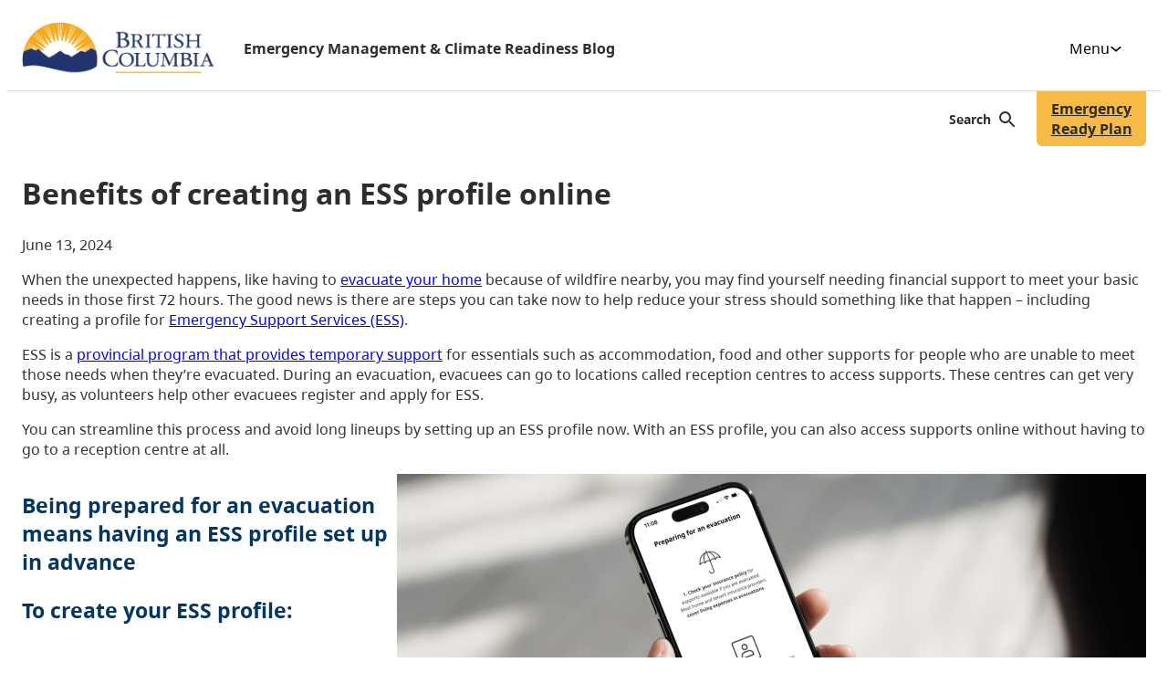

--- FILE ---
content_type: text/html; charset=UTF-8
request_url: https://blog.gov.bc.ca/emergencymanagement/benefits-of-creating-an-ess-profile-online/
body_size: 21297
content:
<!DOCTYPE html>
<html dir="ltr" lang="en-US" prefix="og: https://ogp.me/ns#">
<head>
	<meta charset="UTF-8" />
	<meta name="viewport" content="width=device-width, initial-scale=1" />
	<style>img:is([sizes="auto" i], [sizes^="auto," i]) { contain-intrinsic-size: 3000px 1500px }</style>
	
		<!-- All in One SEO 4.8.0 - aioseo.com -->
		<title>Benefits of creating an ESS profile online</title>
	<meta name="description" content="When the unexpected happens, like having to evacuate your home because of wildfire nearby, you may find yourself needing financial support to meet your basic needs in those first 72 hours. The good news is there are steps you can take now to help reduce your stress should something like that happen – including creating" />
	<meta name="robots" content="max-image-preview:large" />
	<meta name="author" content="Ashley Davidoff"/>
	<link rel="canonical" href="https://blog.gov.bc.ca/emergencymanagement/benefits-of-creating-an-ess-profile-online/" />
	<meta name="generator" content="All in One SEO (AIOSEO) 4.8.0" />
		<meta property="og:locale" content="en_US" />
		<meta property="og:site_name" content="Emergency Management and Climate Readiness Blog - Learn more about emergency management and client readiness in BC." />
		<meta property="og:type" content="article" />
		<meta property="og:title" content="Benefits of creating an ESS profile online" />
		<meta property="og:description" content="When the unexpected happens, like having to evacuate your home because of wildfire nearby, you may find yourself needing financial support to meet your basic needs in those first 72 hours. The good news is there are steps you can take now to help reduce your stress should something like that happen – including creating" />
		<meta property="og:url" content="https://blog.gov.bc.ca/emergencymanagement/benefits-of-creating-an-ess-profile-online/" />
		<meta property="og:image" content="https://blog.gov.bc.ca/app/uploads/sites/923/2024/06/ESS_New_BW.png" />
		<meta property="og:image:secure_url" content="https://blog.gov.bc.ca/app/uploads/sites/923/2024/06/ESS_New_BW.png" />
		<meta property="og:image:width" content="3125" />
		<meta property="og:image:height" content="1381" />
		<meta property="article:published_time" content="2024-06-13T17:58:50+00:00" />
		<meta property="article:modified_time" content="2024-07-25T20:08:46+00:00" />
		<meta property="article:publisher" content="https://www.facebook.com/PreparedBC" />
		<meta name="twitter:card" content="summary_large_image" />
		<meta name="twitter:site" content="@PreparedBC" />
		<meta name="twitter:title" content="Benefits of creating an ESS profile online" />
		<meta name="twitter:description" content="When the unexpected happens, like having to evacuate your home because of wildfire nearby, you may find yourself needing financial support to meet your basic needs in those first 72 hours. The good news is there are steps you can take now to help reduce your stress should something like that happen – including creating" />
		<meta name="twitter:creator" content="@PreparedBC" />
		<meta name="twitter:image" content="https://blog.gov.bc.ca/app/uploads/sites/923/2024/06/ESS_New_BW.png" />
		<script type="application/ld+json" class="aioseo-schema">
			{"@context":"https:\/\/schema.org","@graph":[{"@type":"BlogPosting","@id":"https:\/\/blog.gov.bc.ca\/emergencymanagement\/benefits-of-creating-an-ess-profile-online\/#blogposting","name":"Benefits of creating an ESS profile online","headline":"Benefits of creating an ESS profile online","author":{"@id":"https:\/\/blog.gov.bc.ca\/emergencymanagement\/author\/adavidof\/#author"},"publisher":{"@id":"https:\/\/blog.gov.bc.ca\/emergencymanagement\/#organization"},"image":{"@type":"ImageObject","url":"https:\/\/blog.gov.bc.ca\/app\/uploads\/sites\/923\/2024\/06\/ESS_New_BW.png","width":3125,"height":1381},"datePublished":"2024-06-13T10:58:50-07:00","dateModified":"2024-07-25T13:08:46-07:00","inLanguage":"en-US","mainEntityOfPage":{"@id":"https:\/\/blog.gov.bc.ca\/emergencymanagement\/benefits-of-creating-an-ess-profile-online\/#webpage"},"isPartOf":{"@id":"https:\/\/blog.gov.bc.ca\/emergencymanagement\/benefits-of-creating-an-ess-profile-online\/#webpage"},"articleSection":"Preparedness, Response, Emergency Social Services, ESS, PreparedBC, Preparedness, response"},{"@type":"BreadcrumbList","@id":"https:\/\/blog.gov.bc.ca\/emergencymanagement\/benefits-of-creating-an-ess-profile-online\/#breadcrumblist","itemListElement":[{"@type":"ListItem","@id":"https:\/\/blog.gov.bc.ca\/emergencymanagement\/#listItem","position":1,"name":"Home","item":"https:\/\/blog.gov.bc.ca\/emergencymanagement\/","nextItem":{"@type":"ListItem","@id":"https:\/\/blog.gov.bc.ca\/emergencymanagement\/benefits-of-creating-an-ess-profile-online\/#listItem","name":"Benefits of creating an ESS profile online"}},{"@type":"ListItem","@id":"https:\/\/blog.gov.bc.ca\/emergencymanagement\/benefits-of-creating-an-ess-profile-online\/#listItem","position":2,"name":"Benefits of creating an ESS profile online","previousItem":{"@type":"ListItem","@id":"https:\/\/blog.gov.bc.ca\/emergencymanagement\/#listItem","name":"Home"}}]},{"@type":"Organization","@id":"https:\/\/blog.gov.bc.ca\/emergencymanagement\/#organization","name":"Emergency Management and Climate Readiness B.C.","description":"Learn more about emergency management and client readiness in BC.","url":"https:\/\/blog.gov.bc.ca\/emergencymanagement\/","logo":{"@type":"ImageObject","url":"https:\/\/blog.gov.bc.ca\/app\/uploads\/sites\/923\/2024\/05\/BCID_H_rgb_pos.png","@id":"https:\/\/blog.gov.bc.ca\/emergencymanagement\/benefits-of-creating-an-ess-profile-online\/#organizationLogo","width":848,"height":327,"caption":"Government of British Columbia Logo"},"image":{"@id":"https:\/\/blog.gov.bc.ca\/emergencymanagement\/benefits-of-creating-an-ess-profile-online\/#organizationLogo"},"sameAs":["https:\/\/www.facebook.com\/PreparedBC","https:\/\/twitter.com\/PreparedBC","https:\/\/www.instagram.com\/prepared_bc\/"]},{"@type":"Person","@id":"https:\/\/blog.gov.bc.ca\/emergencymanagement\/author\/adavidof\/#author","url":"https:\/\/blog.gov.bc.ca\/emergencymanagement\/author\/adavidof\/","name":"Ashley Davidoff"},{"@type":"WebPage","@id":"https:\/\/blog.gov.bc.ca\/emergencymanagement\/benefits-of-creating-an-ess-profile-online\/#webpage","url":"https:\/\/blog.gov.bc.ca\/emergencymanagement\/benefits-of-creating-an-ess-profile-online\/","name":"Benefits of creating an ESS profile online","description":"When the unexpected happens, like having to evacuate your home because of wildfire nearby, you may find yourself needing financial support to meet your basic needs in those first 72 hours. The good news is there are steps you can take now to help reduce your stress should something like that happen \u2013 including creating","inLanguage":"en-US","isPartOf":{"@id":"https:\/\/blog.gov.bc.ca\/emergencymanagement\/#website"},"breadcrumb":{"@id":"https:\/\/blog.gov.bc.ca\/emergencymanagement\/benefits-of-creating-an-ess-profile-online\/#breadcrumblist"},"author":{"@id":"https:\/\/blog.gov.bc.ca\/emergencymanagement\/author\/adavidof\/#author"},"creator":{"@id":"https:\/\/blog.gov.bc.ca\/emergencymanagement\/author\/adavidof\/#author"},"image":{"@type":"ImageObject","url":"https:\/\/blog.gov.bc.ca\/app\/uploads\/sites\/923\/2024\/06\/ESS_New_BW.png","@id":"https:\/\/blog.gov.bc.ca\/emergencymanagement\/benefits-of-creating-an-ess-profile-online\/#mainImage","width":3125,"height":1381},"primaryImageOfPage":{"@id":"https:\/\/blog.gov.bc.ca\/emergencymanagement\/benefits-of-creating-an-ess-profile-online\/#mainImage"},"datePublished":"2024-06-13T10:58:50-07:00","dateModified":"2024-07-25T13:08:46-07:00"},{"@type":"WebSite","@id":"https:\/\/blog.gov.bc.ca\/emergencymanagement\/#website","url":"https:\/\/blog.gov.bc.ca\/emergencymanagement\/","name":"Emergency Management and Climate Readiness Blog","alternateName":"EMCR Blog","description":"Learn more about emergency management and client readiness in BC.","inLanguage":"en-US","publisher":{"@id":"https:\/\/blog.gov.bc.ca\/emergencymanagement\/#organization"}}]}
		</script>
		<!-- All in One SEO -->


<link rel="alternate" type="application/rss+xml" title="Emergency Management and Climate Readiness Blog &raquo; Feed" href="https://blog.gov.bc.ca/emergencymanagement/feed/" />
<link rel="alternate" type="application/rss+xml" title="Emergency Management and Climate Readiness Blog &raquo; Comments Feed" href="https://blog.gov.bc.ca/emergencymanagement/comments/feed/" />
<link rel="alternate" type="text/calendar" title="Emergency Management and Climate Readiness Blog &raquo; iCal Feed" href="https://blog.gov.bc.ca/emergencymanagement/events/?ical=1" />
<link rel="alternate" type="application/rss+xml" title="Emergency Management and Climate Readiness Blog &raquo; Benefits of creating an ESS profile online Comments Feed" href="https://blog.gov.bc.ca/emergencymanagement/benefits-of-creating-an-ess-profile-online/feed/" />
<script>
window._wpemojiSettings = {"baseUrl":"https:\/\/s.w.org\/images\/core\/emoji\/15.0.3\/72x72\/","ext":".png","svgUrl":"https:\/\/s.w.org\/images\/core\/emoji\/15.0.3\/svg\/","svgExt":".svg","source":{"concatemoji":"https:\/\/blog.gov.bc.ca\/emergencymanagement\/wp-includes\/js\/wp-emoji-release.min.js?ver=6.7.2"}};
/*! This file is auto-generated */
!function(i,n){var o,s,e;function c(e){try{var t={supportTests:e,timestamp:(new Date).valueOf()};sessionStorage.setItem(o,JSON.stringify(t))}catch(e){}}function p(e,t,n){e.clearRect(0,0,e.canvas.width,e.canvas.height),e.fillText(t,0,0);var t=new Uint32Array(e.getImageData(0,0,e.canvas.width,e.canvas.height).data),r=(e.clearRect(0,0,e.canvas.width,e.canvas.height),e.fillText(n,0,0),new Uint32Array(e.getImageData(0,0,e.canvas.width,e.canvas.height).data));return t.every(function(e,t){return e===r[t]})}function u(e,t,n){switch(t){case"flag":return n(e,"\ud83c\udff3\ufe0f\u200d\u26a7\ufe0f","\ud83c\udff3\ufe0f\u200b\u26a7\ufe0f")?!1:!n(e,"\ud83c\uddfa\ud83c\uddf3","\ud83c\uddfa\u200b\ud83c\uddf3")&&!n(e,"\ud83c\udff4\udb40\udc67\udb40\udc62\udb40\udc65\udb40\udc6e\udb40\udc67\udb40\udc7f","\ud83c\udff4\u200b\udb40\udc67\u200b\udb40\udc62\u200b\udb40\udc65\u200b\udb40\udc6e\u200b\udb40\udc67\u200b\udb40\udc7f");case"emoji":return!n(e,"\ud83d\udc26\u200d\u2b1b","\ud83d\udc26\u200b\u2b1b")}return!1}function f(e,t,n){var r="undefined"!=typeof WorkerGlobalScope&&self instanceof WorkerGlobalScope?new OffscreenCanvas(300,150):i.createElement("canvas"),a=r.getContext("2d",{willReadFrequently:!0}),o=(a.textBaseline="top",a.font="600 32px Arial",{});return e.forEach(function(e){o[e]=t(a,e,n)}),o}function t(e){var t=i.createElement("script");t.src=e,t.defer=!0,i.head.appendChild(t)}"undefined"!=typeof Promise&&(o="wpEmojiSettingsSupports",s=["flag","emoji"],n.supports={everything:!0,everythingExceptFlag:!0},e=new Promise(function(e){i.addEventListener("DOMContentLoaded",e,{once:!0})}),new Promise(function(t){var n=function(){try{var e=JSON.parse(sessionStorage.getItem(o));if("object"==typeof e&&"number"==typeof e.timestamp&&(new Date).valueOf()<e.timestamp+604800&&"object"==typeof e.supportTests)return e.supportTests}catch(e){}return null}();if(!n){if("undefined"!=typeof Worker&&"undefined"!=typeof OffscreenCanvas&&"undefined"!=typeof URL&&URL.createObjectURL&&"undefined"!=typeof Blob)try{var e="postMessage("+f.toString()+"("+[JSON.stringify(s),u.toString(),p.toString()].join(",")+"));",r=new Blob([e],{type:"text/javascript"}),a=new Worker(URL.createObjectURL(r),{name:"wpTestEmojiSupports"});return void(a.onmessage=function(e){c(n=e.data),a.terminate(),t(n)})}catch(e){}c(n=f(s,u,p))}t(n)}).then(function(e){for(var t in e)n.supports[t]=e[t],n.supports.everything=n.supports.everything&&n.supports[t],"flag"!==t&&(n.supports.everythingExceptFlag=n.supports.everythingExceptFlag&&n.supports[t]);n.supports.everythingExceptFlag=n.supports.everythingExceptFlag&&!n.supports.flag,n.DOMReady=!1,n.readyCallback=function(){n.DOMReady=!0}}).then(function(){return e}).then(function(){var e;n.supports.everything||(n.readyCallback(),(e=n.source||{}).concatemoji?t(e.concatemoji):e.wpemoji&&e.twemoji&&(t(e.twemoji),t(e.wpemoji)))}))}((window,document),window._wpemojiSettings);
</script>
		<style type="text/css">
			#wpadminbar #wp-admin-bar-my-networks > .ab-item:first-child:before {
				content: "\f325";
				top: 3px;
			}
		</style>
		<style id='wp-block-button-inline-css'>
.wp-block-button__link{box-sizing:border-box;cursor:pointer;display:inline-block;text-align:center;word-break:break-word}.wp-block-button__link.aligncenter{text-align:center}.wp-block-button__link.alignright{text-align:right}:where(.wp-block-button__link){border-radius:9999px;box-shadow:none;padding:calc(.667em + 2px) calc(1.333em + 2px);text-decoration:none}.wp-block-button[style*=text-decoration] .wp-block-button__link{text-decoration:inherit}.wp-block-buttons>.wp-block-button.has-custom-width{max-width:none}.wp-block-buttons>.wp-block-button.has-custom-width .wp-block-button__link{width:100%}.wp-block-buttons>.wp-block-button.has-custom-font-size .wp-block-button__link{font-size:inherit}.wp-block-buttons>.wp-block-button.wp-block-button__width-25{width:calc(25% - var(--wp--style--block-gap, .5em)*.75)}.wp-block-buttons>.wp-block-button.wp-block-button__width-50{width:calc(50% - var(--wp--style--block-gap, .5em)*.5)}.wp-block-buttons>.wp-block-button.wp-block-button__width-75{width:calc(75% - var(--wp--style--block-gap, .5em)*.25)}.wp-block-buttons>.wp-block-button.wp-block-button__width-100{flex-basis:100%;width:100%}.wp-block-buttons.is-vertical>.wp-block-button.wp-block-button__width-25{width:25%}.wp-block-buttons.is-vertical>.wp-block-button.wp-block-button__width-50{width:50%}.wp-block-buttons.is-vertical>.wp-block-button.wp-block-button__width-75{width:75%}.wp-block-button.is-style-squared,.wp-block-button__link.wp-block-button.is-style-squared{border-radius:0}.wp-block-button.no-border-radius,.wp-block-button__link.no-border-radius{border-radius:0!important}:root :where(.wp-block-button .wp-block-button__link.is-style-outline),:root :where(.wp-block-button.is-style-outline>.wp-block-button__link){border:2px solid;padding:.667em 1.333em}:root :where(.wp-block-button .wp-block-button__link.is-style-outline:not(.has-text-color)),:root :where(.wp-block-button.is-style-outline>.wp-block-button__link:not(.has-text-color)){color:currentColor}:root :where(.wp-block-button .wp-block-button__link.is-style-outline:not(.has-background)),:root :where(.wp-block-button.is-style-outline>.wp-block-button__link:not(.has-background)){background-color:initial;background-image:none}
</style>
<style id='wp-block-buttons-inline-css'>
.wp-block-buttons.is-vertical{flex-direction:column}.wp-block-buttons.is-vertical>.wp-block-button:last-child{margin-bottom:0}.wp-block-buttons>.wp-block-button{display:inline-block;margin:0}.wp-block-buttons.is-content-justification-left{justify-content:flex-start}.wp-block-buttons.is-content-justification-left.is-vertical{align-items:flex-start}.wp-block-buttons.is-content-justification-center{justify-content:center}.wp-block-buttons.is-content-justification-center.is-vertical{align-items:center}.wp-block-buttons.is-content-justification-right{justify-content:flex-end}.wp-block-buttons.is-content-justification-right.is-vertical{align-items:flex-end}.wp-block-buttons.is-content-justification-space-between{justify-content:space-between}.wp-block-buttons.aligncenter{text-align:center}.wp-block-buttons:not(.is-content-justification-space-between,.is-content-justification-right,.is-content-justification-left,.is-content-justification-center) .wp-block-button.aligncenter{margin-left:auto;margin-right:auto;width:100%}.wp-block-buttons[style*=text-decoration] .wp-block-button,.wp-block-buttons[style*=text-decoration] .wp-block-button__link{text-decoration:inherit}.wp-block-buttons.has-custom-font-size .wp-block-button__link{font-size:inherit}.wp-block-button.aligncenter{text-align:center}
</style>
<style id='wp-block-group-inline-css'>
.wp-block-group{box-sizing:border-box}:where(.wp-block-group.wp-block-group-is-layout-constrained){position:relative}
</style>
<style id='wp-block-group-theme-inline-css'>
:where(.wp-block-group.has-background){padding:1.25em 2.375em}
</style>
<style id='wp-block-template-part-theme-inline-css'>
:root :where(.wp-block-template-part.has-background){margin-bottom:0;margin-top:0;padding:1.25em 2.375em}
</style>
<style id='wp-block-site-logo-inline-css'>
.wp-block-site-logo{box-sizing:border-box;line-height:0}.wp-block-site-logo a{display:inline-block;line-height:0}.wp-block-site-logo.is-default-size img{height:auto;width:120px}.wp-block-site-logo img{height:auto;max-width:100%}.wp-block-site-logo a,.wp-block-site-logo img{border-radius:inherit}.wp-block-site-logo.aligncenter{margin-left:auto;margin-right:auto;text-align:center}:root :where(.wp-block-site-logo.is-style-rounded){border-radius:9999px}
</style>
<style id='wp-block-paragraph-inline-css'>
.is-small-text{font-size:.875em}.is-regular-text{font-size:1em}.is-large-text{font-size:2.25em}.is-larger-text{font-size:3em}.has-drop-cap:not(:focus):first-letter{float:left;font-size:8.4em;font-style:normal;font-weight:100;line-height:.68;margin:.05em .1em 0 0;text-transform:uppercase}body.rtl .has-drop-cap:not(:focus):first-letter{float:none;margin-left:.1em}p.has-drop-cap.has-background{overflow:hidden}:root :where(p.has-background){padding:1.25em 2.375em}:where(p.has-text-color:not(.has-link-color)) a{color:inherit}p.has-text-align-left[style*="writing-mode:vertical-lr"],p.has-text-align-right[style*="writing-mode:vertical-rl"]{rotate:180deg}
</style>
<style id='wp-block-navigation-link-inline-css'>
.wp-block-navigation .wp-block-navigation-item__label{overflow-wrap:break-word}.wp-block-navigation .wp-block-navigation-item__description{display:none}.link-ui-tools{border-top:1px solid #f0f0f0;padding:8px}.link-ui-block-inserter{padding-top:8px}.link-ui-block-inserter__back{margin-left:8px;text-transform:uppercase}
</style>
<link rel='stylesheet' id='wp-block-navigation-css' href='https://blog.gov.bc.ca/emergencymanagement/wp-includes/blocks/navigation/style.min.css?ver=6.7.2' media='all' />
<style id='wp-block-search-inline-css'>
.wp-block-search__button{margin-left:10px;word-break:normal}.wp-block-search__button.has-icon{line-height:0}.wp-block-search__button svg{height:1.25em;min-height:24px;min-width:24px;width:1.25em;fill:currentColor;vertical-align:text-bottom}:where(.wp-block-search__button){border:1px solid #ccc;padding:6px 10px}.wp-block-search__inside-wrapper{display:flex;flex:auto;flex-wrap:nowrap;max-width:100%}.wp-block-search__label{width:100%}.wp-block-search__input{appearance:none;border:1px solid #949494;flex-grow:1;margin-left:0;margin-right:0;min-width:3rem;padding:8px;text-decoration:unset!important}.wp-block-search.wp-block-search__button-only .wp-block-search__button{flex-shrink:0;margin-left:0;max-width:100%}.wp-block-search.wp-block-search__button-only .wp-block-search__button[aria-expanded=true]{max-width:calc(100% - 100px)}.wp-block-search.wp-block-search__button-only .wp-block-search__inside-wrapper{min-width:0!important;transition-property:width}.wp-block-search.wp-block-search__button-only .wp-block-search__input{flex-basis:100%;transition-duration:.3s}.wp-block-search.wp-block-search__button-only.wp-block-search__searchfield-hidden,.wp-block-search.wp-block-search__button-only.wp-block-search__searchfield-hidden .wp-block-search__inside-wrapper{overflow:hidden}.wp-block-search.wp-block-search__button-only.wp-block-search__searchfield-hidden .wp-block-search__input{border-left-width:0!important;border-right-width:0!important;flex-basis:0;flex-grow:0;margin:0;min-width:0!important;padding-left:0!important;padding-right:0!important;width:0!important}:where(.wp-block-search__input){font-family:inherit;font-size:inherit;font-style:inherit;font-weight:inherit;letter-spacing:inherit;line-height:inherit;text-transform:inherit}:where(.wp-block-search__button-inside .wp-block-search__inside-wrapper){border:1px solid #949494;box-sizing:border-box;padding:4px}:where(.wp-block-search__button-inside .wp-block-search__inside-wrapper) .wp-block-search__input{border:none;border-radius:0;padding:0 4px}:where(.wp-block-search__button-inside .wp-block-search__inside-wrapper) .wp-block-search__input:focus{outline:none}:where(.wp-block-search__button-inside .wp-block-search__inside-wrapper) :where(.wp-block-search__button){padding:4px 8px}.wp-block-search.aligncenter .wp-block-search__inside-wrapper{margin:auto}.wp-block[data-align=right] .wp-block-search.wp-block-search__button-only .wp-block-search__inside-wrapper{float:right}
</style>
<style id='wp-block-search-theme-inline-css'>
.wp-block-search .wp-block-search__label{font-weight:700}.wp-block-search__button{border:1px solid #ccc;padding:.375em .625em}
</style>
<style id='wp-block-separator-inline-css'>
@charset "UTF-8";.wp-block-separator{border:none;border-top:2px solid}:root :where(.wp-block-separator.is-style-dots){height:auto;line-height:1;text-align:center}:root :where(.wp-block-separator.is-style-dots):before{color:currentColor;content:"···";font-family:serif;font-size:1.5em;letter-spacing:2em;padding-left:2em}.wp-block-separator.is-style-dots{background:none!important;border:none!important}
</style>
<style id='wp-block-separator-theme-inline-css'>
.wp-block-separator.has-css-opacity{opacity:.4}.wp-block-separator{border:none;border-bottom:2px solid;margin-left:auto;margin-right:auto}.wp-block-separator.has-alpha-channel-opacity{opacity:1}.wp-block-separator:not(.is-style-wide):not(.is-style-dots){width:100px}.wp-block-separator.has-background:not(.is-style-dots){border-bottom:none;height:1px}.wp-block-separator.has-background:not(.is-style-wide):not(.is-style-dots){height:2px}
</style>
<style id='wp-block-spacer-inline-css'>
.wp-block-spacer{clear:both}
</style>
<style id='wp-block-post-title-inline-css'>
.wp-block-post-title{box-sizing:border-box;word-break:break-word}.wp-block-post-title :where(a){display:inline-block;font-family:inherit;font-size:inherit;font-style:inherit;font-weight:inherit;letter-spacing:inherit;line-height:inherit;text-decoration:inherit}
</style>
<style id='wp-block-post-date-inline-css'>
.wp-block-post-date{box-sizing:border-box}
</style>
<style id='wp-block-heading-inline-css'>
h1.has-background,h2.has-background,h3.has-background,h4.has-background,h5.has-background,h6.has-background{padding:1.25em 2.375em}h1.has-text-align-left[style*=writing-mode]:where([style*=vertical-lr]),h1.has-text-align-right[style*=writing-mode]:where([style*=vertical-rl]),h2.has-text-align-left[style*=writing-mode]:where([style*=vertical-lr]),h2.has-text-align-right[style*=writing-mode]:where([style*=vertical-rl]),h3.has-text-align-left[style*=writing-mode]:where([style*=vertical-lr]),h3.has-text-align-right[style*=writing-mode]:where([style*=vertical-rl]),h4.has-text-align-left[style*=writing-mode]:where([style*=vertical-lr]),h4.has-text-align-right[style*=writing-mode]:where([style*=vertical-rl]),h5.has-text-align-left[style*=writing-mode]:where([style*=vertical-lr]),h5.has-text-align-right[style*=writing-mode]:where([style*=vertical-rl]),h6.has-text-align-left[style*=writing-mode]:where([style*=vertical-lr]),h6.has-text-align-right[style*=writing-mode]:where([style*=vertical-rl]){rotate:180deg}

			.wp-block-heading.is-style-alphagov-heading {
				position: relative;
				margin-top: 3rem;
				margin-bottom: 1.5rem;
			}
			.wp-block-heading.is-style-alphagov-heading:before {
				background-color: var(--wp--preset--color--heading-line);
				position: absolute;
				content: "";
				left: 0;
				width: 36px;
				height: 4px;
				top: -10px;
			}
</style>
<style id='wp-block-list-inline-css'>
ol,ul{box-sizing:border-box}:root :where(.wp-block-list.has-background){padding:1.25em 2.375em}
</style>
<link rel='stylesheet' id='wp-block-image-css' href='https://blog.gov.bc.ca/emergencymanagement/wp-includes/blocks/image/style.min.css?ver=6.7.2' media='all' />
<style id='wp-block-image-theme-inline-css'>
:root :where(.wp-block-image figcaption){color:#555;font-size:13px;text-align:center}.is-dark-theme :root :where(.wp-block-image figcaption){color:#ffffffa6}.wp-block-image{margin:0 0 1em}
</style>
<style id='wp-block-columns-inline-css'>
.wp-block-columns{align-items:normal!important;box-sizing:border-box;display:flex;flex-wrap:wrap!important}@media (min-width:782px){.wp-block-columns{flex-wrap:nowrap!important}}.wp-block-columns.are-vertically-aligned-top{align-items:flex-start}.wp-block-columns.are-vertically-aligned-center{align-items:center}.wp-block-columns.are-vertically-aligned-bottom{align-items:flex-end}@media (max-width:781px){.wp-block-columns:not(.is-not-stacked-on-mobile)>.wp-block-column{flex-basis:100%!important}}@media (min-width:782px){.wp-block-columns:not(.is-not-stacked-on-mobile)>.wp-block-column{flex-basis:0;flex-grow:1}.wp-block-columns:not(.is-not-stacked-on-mobile)>.wp-block-column[style*=flex-basis]{flex-grow:0}}.wp-block-columns.is-not-stacked-on-mobile{flex-wrap:nowrap!important}.wp-block-columns.is-not-stacked-on-mobile>.wp-block-column{flex-basis:0;flex-grow:1}.wp-block-columns.is-not-stacked-on-mobile>.wp-block-column[style*=flex-basis]{flex-grow:0}:where(.wp-block-columns){margin-bottom:1.75em}:where(.wp-block-columns.has-background){padding:1.25em 2.375em}.wp-block-column{flex-grow:1;min-width:0;overflow-wrap:break-word;word-break:break-word}.wp-block-column.is-vertically-aligned-top{align-self:flex-start}.wp-block-column.is-vertically-aligned-center{align-self:center}.wp-block-column.is-vertically-aligned-bottom{align-self:flex-end}.wp-block-column.is-vertically-aligned-stretch{align-self:stretch}.wp-block-column.is-vertically-aligned-bottom,.wp-block-column.is-vertically-aligned-center,.wp-block-column.is-vertically-aligned-top{width:100%}
</style>
<style id='wp-block-post-content-inline-css'>
.wp-block-post-content{display:flow-root}
</style>
<link rel='stylesheet' id='wp-block-social-links-css' href='https://blog.gov.bc.ca/emergencymanagement/wp-includes/blocks/social-links/style.min.css?ver=6.7.2' media='all' />
<style id='wp-emoji-styles-inline-css'>

	img.wp-smiley, img.emoji {
		display: inline !important;
		border: none !important;
		box-shadow: none !important;
		height: 1em !important;
		width: 1em !important;
		margin: 0 0.07em !important;
		vertical-align: -0.1em !important;
		background: none !important;
		padding: 0 !important;
	}
</style>
<style id='wp-block-library-inline-css'>
:root{--wp-admin-theme-color:#007cba;--wp-admin-theme-color--rgb:0,124,186;--wp-admin-theme-color-darker-10:#006ba1;--wp-admin-theme-color-darker-10--rgb:0,107,161;--wp-admin-theme-color-darker-20:#005a87;--wp-admin-theme-color-darker-20--rgb:0,90,135;--wp-admin-border-width-focus:2px;--wp-block-synced-color:#7a00df;--wp-block-synced-color--rgb:122,0,223;--wp-bound-block-color:var(--wp-block-synced-color)}@media (min-resolution:192dpi){:root{--wp-admin-border-width-focus:1.5px}}.wp-element-button{cursor:pointer}:root{--wp--preset--font-size--normal:16px;--wp--preset--font-size--huge:42px}:root .has-very-light-gray-background-color{background-color:#eee}:root .has-very-dark-gray-background-color{background-color:#313131}:root .has-very-light-gray-color{color:#eee}:root .has-very-dark-gray-color{color:#313131}:root .has-vivid-green-cyan-to-vivid-cyan-blue-gradient-background{background:linear-gradient(135deg,#00d084,#0693e3)}:root .has-purple-crush-gradient-background{background:linear-gradient(135deg,#34e2e4,#4721fb 50%,#ab1dfe)}:root .has-hazy-dawn-gradient-background{background:linear-gradient(135deg,#faaca8,#dad0ec)}:root .has-subdued-olive-gradient-background{background:linear-gradient(135deg,#fafae1,#67a671)}:root .has-atomic-cream-gradient-background{background:linear-gradient(135deg,#fdd79a,#004a59)}:root .has-nightshade-gradient-background{background:linear-gradient(135deg,#330968,#31cdcf)}:root .has-midnight-gradient-background{background:linear-gradient(135deg,#020381,#2874fc)}.has-regular-font-size{font-size:1em}.has-larger-font-size{font-size:2.625em}.has-normal-font-size{font-size:var(--wp--preset--font-size--normal)}.has-huge-font-size{font-size:var(--wp--preset--font-size--huge)}.has-text-align-center{text-align:center}.has-text-align-left{text-align:left}.has-text-align-right{text-align:right}#end-resizable-editor-section{display:none}.aligncenter{clear:both}.items-justified-left{justify-content:flex-start}.items-justified-center{justify-content:center}.items-justified-right{justify-content:flex-end}.items-justified-space-between{justify-content:space-between}.screen-reader-text{border:0;clip:rect(1px,1px,1px,1px);clip-path:inset(50%);height:1px;margin:-1px;overflow:hidden;padding:0;position:absolute;width:1px;word-wrap:normal!important}.screen-reader-text:focus{background-color:#ddd;clip:auto!important;clip-path:none;color:#444;display:block;font-size:1em;height:auto;left:5px;line-height:normal;padding:15px 23px 14px;text-decoration:none;top:5px;width:auto;z-index:100000}html :where(.has-border-color){border-style:solid}html :where([style*=border-top-color]){border-top-style:solid}html :where([style*=border-right-color]){border-right-style:solid}html :where([style*=border-bottom-color]){border-bottom-style:solid}html :where([style*=border-left-color]){border-left-style:solid}html :where([style*=border-width]){border-style:solid}html :where([style*=border-top-width]){border-top-style:solid}html :where([style*=border-right-width]){border-right-style:solid}html :where([style*=border-bottom-width]){border-bottom-style:solid}html :where([style*=border-left-width]){border-left-style:solid}html :where(img[class*=wp-image-]){height:auto;max-width:100%}:where(figure){margin:0 0 1em}html :where(.is-position-sticky){--wp-admin--admin-bar--position-offset:var(--wp-admin--admin-bar--height,0px)}@media screen and (max-width:600px){html :where(.is-position-sticky){--wp-admin--admin-bar--position-offset:0px}}
</style>
<style id='global-styles-inline-css'>
:root{--wp--preset--aspect-ratio--square: 1;--wp--preset--aspect-ratio--4-3: 4/3;--wp--preset--aspect-ratio--3-4: 3/4;--wp--preset--aspect-ratio--3-2: 3/2;--wp--preset--aspect-ratio--2-3: 2/3;--wp--preset--aspect-ratio--16-9: 16/9;--wp--preset--aspect-ratio--9-16: 9/16;--wp--preset--color--black: #000000;--wp--preset--color--cyan-bluish-gray: #abb8c3;--wp--preset--color--white: #ffffff;--wp--preset--color--pale-pink: #f78da7;--wp--preset--color--vivid-red: #cf2e2e;--wp--preset--color--luminous-vivid-orange: #ff6900;--wp--preset--color--luminous-vivid-amber: #fcb900;--wp--preset--color--light-green-cyan: #7bdcb5;--wp--preset--color--vivid-green-cyan: #00d084;--wp--preset--color--pale-cyan-blue: #8ed1fc;--wp--preset--color--vivid-cyan-blue: #0693e3;--wp--preset--color--vivid-purple: #9b51e0;--wp--preset--color--primary-brand: var(--bcds-surface-primary-default);--wp--preset--color--secondary-brand: var(--bcds-surface-brand-gold-60);--wp--preset--color--accent: var(--bcds-surface-secondary-default);--wp--preset--color--secondary-accent: var(--bcds-surface-tertiary-active);--wp--preset--color--headline-color: var(--bcds-surface-brand-blue-100);--wp--preset--color--text-color: var(--bcds-typography-color-primary);--wp--preset--color--tertiary: var(--bcds-typography-color-link);--wp--preset--color--quarternary: var(--bcds-surface-primary-active);--wp--preset--color--quinary: var(--bcds-surface-brand-gold-50);--wp--preset--color--senary: var(--bcds-surface-icons-danger);--wp--preset--color--septenary: var(--bcds-surface-icons-success);--wp--preset--color--octonary: var(--bcds-surface-icons-warning);--wp--preset--color--nonary: var(--bcds-icons-icons-primary);--wp--preset--color--denary: var(--bcds-icons-icons-secondary);--wp--preset--color--ondenary: var(--bcds-icons-icons-info);--wp--preset--color--duodenary: var(--bcds-icons-icons-disabled);--wp--preset--color--tridenary: var(--bcds-surface-overlay-default);--wp--preset--color--quadenary: var(--bcds-typography-color-secondary-invert);--wp--preset--color--gray-80: var(--bcds-surface-brand-gray-80);--wp--preset--color--gray-30: var(--bcds-surface-brand-gray-30);--wp--preset--color--gray-10: var(--bcds-surface-brand-gray-10);--wp--preset--color--foreground: var(--bcds-typography-color-primary);--wp--preset--color--background: var(--bcds-surface-background-white);--wp--preset--color--transparent: transparent;--wp--preset--gradient--vivid-cyan-blue-to-vivid-purple: linear-gradient(135deg,rgba(6,147,227,1) 0%,rgb(155,81,224) 100%);--wp--preset--gradient--light-green-cyan-to-vivid-green-cyan: linear-gradient(135deg,rgb(122,220,180) 0%,rgb(0,208,130) 100%);--wp--preset--gradient--luminous-vivid-amber-to-luminous-vivid-orange: linear-gradient(135deg,rgba(252,185,0,1) 0%,rgba(255,105,0,1) 100%);--wp--preset--gradient--luminous-vivid-orange-to-vivid-red: linear-gradient(135deg,rgba(255,105,0,1) 0%,rgb(207,46,46) 100%);--wp--preset--gradient--very-light-gray-to-cyan-bluish-gray: linear-gradient(135deg,rgb(238,238,238) 0%,rgb(169,184,195) 100%);--wp--preset--gradient--cool-to-warm-spectrum: linear-gradient(135deg,rgb(74,234,220) 0%,rgb(151,120,209) 20%,rgb(207,42,186) 40%,rgb(238,44,130) 60%,rgb(251,105,98) 80%,rgb(254,248,76) 100%);--wp--preset--gradient--blush-light-purple: linear-gradient(135deg,rgb(255,206,236) 0%,rgb(152,150,240) 100%);--wp--preset--gradient--blush-bordeaux: linear-gradient(135deg,rgb(254,205,165) 0%,rgb(254,45,45) 50%,rgb(107,0,62) 100%);--wp--preset--gradient--luminous-dusk: linear-gradient(135deg,rgb(255,203,112) 0%,rgb(199,81,192) 50%,rgb(65,88,208) 100%);--wp--preset--gradient--pale-ocean: linear-gradient(135deg,rgb(255,245,203) 0%,rgb(182,227,212) 50%,rgb(51,167,181) 100%);--wp--preset--gradient--electric-grass: linear-gradient(135deg,rgb(202,248,128) 0%,rgb(113,206,126) 100%);--wp--preset--gradient--midnight: linear-gradient(135deg,rgb(2,3,129) 0%,rgb(40,116,252) 100%);--wp--preset--gradient--primary-brand-opacity: linear-gradient(0deg, rgba(14, 52, 104,0.12) 0%, rgba(14, 52, 104,0.36) 100%);--wp--preset--gradient--secondary-brand-opacity: linear-gradient(0deg, rgba(59, 90, 148,0.12) 0%, rgba(59, 90, 148,0.36) 100%);--wp--preset--gradient--accent-brand-opacity: linear-gradient(0deg, rgba(246, 185, 0,0.12) 0%, rgba(246, 185, 0,0.36) 100%);--wp--preset--gradient--secondary-accent-opacity: linear-gradient(0deg, rgba(236, 197, 29,0.12) 0%, rgba(236, 197, 29,0.36) 100%);--wp--preset--gradient--tertiary-opacity: linear-gradient(0deg, rgba(189, 204, 111,0.12) 0%, rgba(189, 204, 111,0.36) 100%);--wp--preset--gradient--quarternary-opacity: linear-gradient(0deg, rgba(90, 143, 142,0.12) 0%, rgba(90, 143, 142,0.36) 100%);--wp--preset--gradient--quinary-opacity: linear-gradient(0deg, rgba(188, 207, 201,0.12) 0%, rgba(188, 207, 201,0.36) 100%);--wp--preset--gradient--senary-opacity: linear-gradient(0deg, rgba(159, 160, 139,0.12) 0%, rgba(159, 160, 139,0.36) 100%);--wp--preset--gradient--septenary-opacity: linear-gradient(0deg, rgba(108, 95, 78,0.12) 0%, rgba(108, 95, 78,0.36) 100%);--wp--preset--gradient--octonary-opacity: linear-gradient(0deg, rgba(242, 109, 111,0.12) 0%, rgba(242, 109, 111,0.36) 100%);--wp--preset--gradient--nonary-opacity: linear-gradient(0deg, rgba(242, 164, 136,0.12) 0%, rgba(242, 164, 136,0.36) 100%);--wp--preset--gradient--denary-opacity: linear-gradient(0deg, rgba(5, 166, 209,0.12) 0%, rgba(5, 166, 209,0.36) 100%);--wp--preset--gradient--ondenary-opacity: linear-gradient(0deg, rgba(218, 153, 1,0.12) 0%, rgba(218, 153, 1,0.36) 100%);--wp--preset--gradient--duodenary-opacity: linear-gradient(0deg, rgba(5, 166, 209,0.12) 0%, rgba(5, 166, 209,0.36) 100%);--wp--preset--gradient--tridenary-opacity: linear-gradient(0deg, rgba(255, 196, 139,0.12) 0%, rgba(255, 196, 139,0.36) 100%);--wp--preset--gradient--quadenary-opacity: linear-gradient(0deg, rgba(212, 186, 135,0.12) 0%, rgba(212, 186, 135,0.36) 100%);--wp--preset--font-size--small: clamp(0.875rem, 0.875rem + ((1vw - 0.2rem) * 0.357), 1.125rem);--wp--preset--font-size--medium: clamp(14px, 0.875rem + ((1vw - 3.2px) * 0.536), 20px);--wp--preset--font-size--large: clamp(0.984rem, 0.984rem + ((1vw - 0.2rem) * 0.737), 1.5rem);--wp--preset--font-size--x-large: clamp(25.014px, 1.563rem + ((1vw - 3.2px) * 1.517), 42px);--wp--preset--font-size--extra-small: clamp(0.875rem, 0.875rem + ((1vw - 0.2rem) * 0.179), 1rem);--wp--preset--font-size--normal: clamp(0.875rem, 0.875rem + ((1vw - 0.2rem) * 0.536), 1.25rem);--wp--preset--font-size--extra-large: clamp(1.25rem, 1.25rem + ((1vw - 0.2rem) * 1.071), 2rem);--wp--preset--spacing--20: 0.28rem;--wp--preset--spacing--30: 0.49rem;--wp--preset--spacing--40: 0.86rem;--wp--preset--spacing--50: 1.5rem;--wp--preset--spacing--60: 2.63rem;--wp--preset--spacing--70: 4.59rem;--wp--preset--spacing--80: 8.04rem;--wp--preset--spacing--10: 0.16rem;--wp--preset--spacing--90: 14.07rem;--wp--preset--shadow--natural: 6px 6px 9px rgba(0, 0, 0, 0.2);--wp--preset--shadow--deep: 12px 12px 50px rgba(0, 0, 0, 0.4);--wp--preset--shadow--sharp: 6px 6px 0px rgba(0, 0, 0, 0.2);--wp--preset--shadow--outlined: 6px 6px 0px -3px rgba(255, 255, 255, 1), 6px 6px rgba(0, 0, 0, 1);--wp--preset--shadow--crisp: 6px 6px 0px rgba(0, 0, 0, 1);--wp--custom--all-bootstrap-blocks--areoi-customize-options-enable-cssgrid: ;}:root { --wp--style--global--content-size: 1440px;--wp--style--global--wide-size: 1440px; }:where(body) { margin: 0; }.wp-site-blocks > .alignleft { float: left; margin-right: 2em; }.wp-site-blocks > .alignright { float: right; margin-left: 2em; }.wp-site-blocks > .aligncenter { justify-content: center; margin-left: auto; margin-right: auto; }:where(.is-layout-flex){gap: 0.5em;}:where(.is-layout-grid){gap: 0.5em;}.is-layout-flow > .alignleft{float: left;margin-inline-start: 0;margin-inline-end: 2em;}.is-layout-flow > .alignright{float: right;margin-inline-start: 2em;margin-inline-end: 0;}.is-layout-flow > .aligncenter{margin-left: auto !important;margin-right: auto !important;}.is-layout-constrained > .alignleft{float: left;margin-inline-start: 0;margin-inline-end: 2em;}.is-layout-constrained > .alignright{float: right;margin-inline-start: 2em;margin-inline-end: 0;}.is-layout-constrained > .aligncenter{margin-left: auto !important;margin-right: auto !important;}.is-layout-constrained > :where(:not(.alignleft):not(.alignright):not(.alignfull)){max-width: var(--wp--style--global--content-size);margin-left: auto !important;margin-right: auto !important;}.is-layout-constrained > .alignwide{max-width: var(--wp--style--global--wide-size);}body .is-layout-flex{display: flex;}.is-layout-flex{flex-wrap: wrap;align-items: center;}.is-layout-flex > :is(*, div){margin: 0;}body .is-layout-grid{display: grid;}.is-layout-grid > :is(*, div){margin: 0;}body{background-color: var(--wp--preset--color--background);color: var(--wp--preset--color--foreground);padding-top: 0px;padding-right: 0px;padding-bottom: 0px;padding-left: 0px;}a:where(:not(.wp-element-button)){color: var(--wp--preset--color--tertiary);text-decoration: underline;}h1{color: var(--wp--preset--color--headline-color);}h2{color: var(--wp--preset--color--headline-color);}h3{color: var(--wp--preset--color--headline-color);}h4{color: var(--wp--preset--color--headline-color);}h5{color: var(--wp--preset--color--foreground);}h6{color: var(--wp--preset--color--foreground);}:root :where(.wp-element-button, .wp-block-button__link){background-color: #32373c;border-width: 0;color: #fff;font-family: inherit;font-size: inherit;line-height: inherit;padding: calc(0.667em + 2px) calc(1.333em + 2px);text-decoration: none;}.has-black-color{color: var(--wp--preset--color--black) !important;}.has-cyan-bluish-gray-color{color: var(--wp--preset--color--cyan-bluish-gray) !important;}.has-white-color{color: var(--wp--preset--color--white) !important;}.has-pale-pink-color{color: var(--wp--preset--color--pale-pink) !important;}.has-vivid-red-color{color: var(--wp--preset--color--vivid-red) !important;}.has-luminous-vivid-orange-color{color: var(--wp--preset--color--luminous-vivid-orange) !important;}.has-luminous-vivid-amber-color{color: var(--wp--preset--color--luminous-vivid-amber) !important;}.has-light-green-cyan-color{color: var(--wp--preset--color--light-green-cyan) !important;}.has-vivid-green-cyan-color{color: var(--wp--preset--color--vivid-green-cyan) !important;}.has-pale-cyan-blue-color{color: var(--wp--preset--color--pale-cyan-blue) !important;}.has-vivid-cyan-blue-color{color: var(--wp--preset--color--vivid-cyan-blue) !important;}.has-vivid-purple-color{color: var(--wp--preset--color--vivid-purple) !important;}.has-primary-brand-color{color: var(--wp--preset--color--primary-brand) !important;}.has-secondary-brand-color{color: var(--wp--preset--color--secondary-brand) !important;}.has-accent-color{color: var(--wp--preset--color--accent) !important;}.has-secondary-accent-color{color: var(--wp--preset--color--secondary-accent) !important;}.has-headline-color-color{color: var(--wp--preset--color--headline-color) !important;}.has-text-color-color{color: var(--wp--preset--color--text-color) !important;}.has-tertiary-color{color: var(--wp--preset--color--tertiary) !important;}.has-quarternary-color{color: var(--wp--preset--color--quarternary) !important;}.has-quinary-color{color: var(--wp--preset--color--quinary) !important;}.has-senary-color{color: var(--wp--preset--color--senary) !important;}.has-septenary-color{color: var(--wp--preset--color--septenary) !important;}.has-octonary-color{color: var(--wp--preset--color--octonary) !important;}.has-nonary-color{color: var(--wp--preset--color--nonary) !important;}.has-denary-color{color: var(--wp--preset--color--denary) !important;}.has-ondenary-color{color: var(--wp--preset--color--ondenary) !important;}.has-duodenary-color{color: var(--wp--preset--color--duodenary) !important;}.has-tridenary-color{color: var(--wp--preset--color--tridenary) !important;}.has-quadenary-color{color: var(--wp--preset--color--quadenary) !important;}.has-gray-80-color{color: var(--wp--preset--color--gray-80) !important;}.has-gray-30-color{color: var(--wp--preset--color--gray-30) !important;}.has-gray-10-color{color: var(--wp--preset--color--gray-10) !important;}.has-foreground-color{color: var(--wp--preset--color--foreground) !important;}.has-background-color{color: var(--wp--preset--color--background) !important;}.has-transparent-color{color: var(--wp--preset--color--transparent) !important;}.has-black-background-color{background-color: var(--wp--preset--color--black) !important;}.has-cyan-bluish-gray-background-color{background-color: var(--wp--preset--color--cyan-bluish-gray) !important;}.has-white-background-color{background-color: var(--wp--preset--color--white) !important;}.has-pale-pink-background-color{background-color: var(--wp--preset--color--pale-pink) !important;}.has-vivid-red-background-color{background-color: var(--wp--preset--color--vivid-red) !important;}.has-luminous-vivid-orange-background-color{background-color: var(--wp--preset--color--luminous-vivid-orange) !important;}.has-luminous-vivid-amber-background-color{background-color: var(--wp--preset--color--luminous-vivid-amber) !important;}.has-light-green-cyan-background-color{background-color: var(--wp--preset--color--light-green-cyan) !important;}.has-vivid-green-cyan-background-color{background-color: var(--wp--preset--color--vivid-green-cyan) !important;}.has-pale-cyan-blue-background-color{background-color: var(--wp--preset--color--pale-cyan-blue) !important;}.has-vivid-cyan-blue-background-color{background-color: var(--wp--preset--color--vivid-cyan-blue) !important;}.has-vivid-purple-background-color{background-color: var(--wp--preset--color--vivid-purple) !important;}.has-primary-brand-background-color{background-color: var(--wp--preset--color--primary-brand) !important;}.has-secondary-brand-background-color{background-color: var(--wp--preset--color--secondary-brand) !important;}.has-accent-background-color{background-color: var(--wp--preset--color--accent) !important;}.has-secondary-accent-background-color{background-color: var(--wp--preset--color--secondary-accent) !important;}.has-headline-color-background-color{background-color: var(--wp--preset--color--headline-color) !important;}.has-text-color-background-color{background-color: var(--wp--preset--color--text-color) !important;}.has-tertiary-background-color{background-color: var(--wp--preset--color--tertiary) !important;}.has-quarternary-background-color{background-color: var(--wp--preset--color--quarternary) !important;}.has-quinary-background-color{background-color: var(--wp--preset--color--quinary) !important;}.has-senary-background-color{background-color: var(--wp--preset--color--senary) !important;}.has-septenary-background-color{background-color: var(--wp--preset--color--septenary) !important;}.has-octonary-background-color{background-color: var(--wp--preset--color--octonary) !important;}.has-nonary-background-color{background-color: var(--wp--preset--color--nonary) !important;}.has-denary-background-color{background-color: var(--wp--preset--color--denary) !important;}.has-ondenary-background-color{background-color: var(--wp--preset--color--ondenary) !important;}.has-duodenary-background-color{background-color: var(--wp--preset--color--duodenary) !important;}.has-tridenary-background-color{background-color: var(--wp--preset--color--tridenary) !important;}.has-quadenary-background-color{background-color: var(--wp--preset--color--quadenary) !important;}.has-gray-80-background-color{background-color: var(--wp--preset--color--gray-80) !important;}.has-gray-30-background-color{background-color: var(--wp--preset--color--gray-30) !important;}.has-gray-10-background-color{background-color: var(--wp--preset--color--gray-10) !important;}.has-foreground-background-color{background-color: var(--wp--preset--color--foreground) !important;}.has-background-background-color{background-color: var(--wp--preset--color--background) !important;}.has-transparent-background-color{background-color: var(--wp--preset--color--transparent) !important;}.has-black-border-color{border-color: var(--wp--preset--color--black) !important;}.has-cyan-bluish-gray-border-color{border-color: var(--wp--preset--color--cyan-bluish-gray) !important;}.has-white-border-color{border-color: var(--wp--preset--color--white) !important;}.has-pale-pink-border-color{border-color: var(--wp--preset--color--pale-pink) !important;}.has-vivid-red-border-color{border-color: var(--wp--preset--color--vivid-red) !important;}.has-luminous-vivid-orange-border-color{border-color: var(--wp--preset--color--luminous-vivid-orange) !important;}.has-luminous-vivid-amber-border-color{border-color: var(--wp--preset--color--luminous-vivid-amber) !important;}.has-light-green-cyan-border-color{border-color: var(--wp--preset--color--light-green-cyan) !important;}.has-vivid-green-cyan-border-color{border-color: var(--wp--preset--color--vivid-green-cyan) !important;}.has-pale-cyan-blue-border-color{border-color: var(--wp--preset--color--pale-cyan-blue) !important;}.has-vivid-cyan-blue-border-color{border-color: var(--wp--preset--color--vivid-cyan-blue) !important;}.has-vivid-purple-border-color{border-color: var(--wp--preset--color--vivid-purple) !important;}.has-primary-brand-border-color{border-color: var(--wp--preset--color--primary-brand) !important;}.has-secondary-brand-border-color{border-color: var(--wp--preset--color--secondary-brand) !important;}.has-accent-border-color{border-color: var(--wp--preset--color--accent) !important;}.has-secondary-accent-border-color{border-color: var(--wp--preset--color--secondary-accent) !important;}.has-headline-color-border-color{border-color: var(--wp--preset--color--headline-color) !important;}.has-text-color-border-color{border-color: var(--wp--preset--color--text-color) !important;}.has-tertiary-border-color{border-color: var(--wp--preset--color--tertiary) !important;}.has-quarternary-border-color{border-color: var(--wp--preset--color--quarternary) !important;}.has-quinary-border-color{border-color: var(--wp--preset--color--quinary) !important;}.has-senary-border-color{border-color: var(--wp--preset--color--senary) !important;}.has-septenary-border-color{border-color: var(--wp--preset--color--septenary) !important;}.has-octonary-border-color{border-color: var(--wp--preset--color--octonary) !important;}.has-nonary-border-color{border-color: var(--wp--preset--color--nonary) !important;}.has-denary-border-color{border-color: var(--wp--preset--color--denary) !important;}.has-ondenary-border-color{border-color: var(--wp--preset--color--ondenary) !important;}.has-duodenary-border-color{border-color: var(--wp--preset--color--duodenary) !important;}.has-tridenary-border-color{border-color: var(--wp--preset--color--tridenary) !important;}.has-quadenary-border-color{border-color: var(--wp--preset--color--quadenary) !important;}.has-gray-80-border-color{border-color: var(--wp--preset--color--gray-80) !important;}.has-gray-30-border-color{border-color: var(--wp--preset--color--gray-30) !important;}.has-gray-10-border-color{border-color: var(--wp--preset--color--gray-10) !important;}.has-foreground-border-color{border-color: var(--wp--preset--color--foreground) !important;}.has-background-border-color{border-color: var(--wp--preset--color--background) !important;}.has-transparent-border-color{border-color: var(--wp--preset--color--transparent) !important;}.has-vivid-cyan-blue-to-vivid-purple-gradient-background{background: var(--wp--preset--gradient--vivid-cyan-blue-to-vivid-purple) !important;}.has-light-green-cyan-to-vivid-green-cyan-gradient-background{background: var(--wp--preset--gradient--light-green-cyan-to-vivid-green-cyan) !important;}.has-luminous-vivid-amber-to-luminous-vivid-orange-gradient-background{background: var(--wp--preset--gradient--luminous-vivid-amber-to-luminous-vivid-orange) !important;}.has-luminous-vivid-orange-to-vivid-red-gradient-background{background: var(--wp--preset--gradient--luminous-vivid-orange-to-vivid-red) !important;}.has-very-light-gray-to-cyan-bluish-gray-gradient-background{background: var(--wp--preset--gradient--very-light-gray-to-cyan-bluish-gray) !important;}.has-cool-to-warm-spectrum-gradient-background{background: var(--wp--preset--gradient--cool-to-warm-spectrum) !important;}.has-blush-light-purple-gradient-background{background: var(--wp--preset--gradient--blush-light-purple) !important;}.has-blush-bordeaux-gradient-background{background: var(--wp--preset--gradient--blush-bordeaux) !important;}.has-luminous-dusk-gradient-background{background: var(--wp--preset--gradient--luminous-dusk) !important;}.has-pale-ocean-gradient-background{background: var(--wp--preset--gradient--pale-ocean) !important;}.has-electric-grass-gradient-background{background: var(--wp--preset--gradient--electric-grass) !important;}.has-midnight-gradient-background{background: var(--wp--preset--gradient--midnight) !important;}.has-primary-brand-opacity-gradient-background{background: var(--wp--preset--gradient--primary-brand-opacity) !important;}.has-secondary-brand-opacity-gradient-background{background: var(--wp--preset--gradient--secondary-brand-opacity) !important;}.has-accent-brand-opacity-gradient-background{background: var(--wp--preset--gradient--accent-brand-opacity) !important;}.has-secondary-accent-opacity-gradient-background{background: var(--wp--preset--gradient--secondary-accent-opacity) !important;}.has-tertiary-opacity-gradient-background{background: var(--wp--preset--gradient--tertiary-opacity) !important;}.has-quarternary-opacity-gradient-background{background: var(--wp--preset--gradient--quarternary-opacity) !important;}.has-quinary-opacity-gradient-background{background: var(--wp--preset--gradient--quinary-opacity) !important;}.has-senary-opacity-gradient-background{background: var(--wp--preset--gradient--senary-opacity) !important;}.has-septenary-opacity-gradient-background{background: var(--wp--preset--gradient--septenary-opacity) !important;}.has-octonary-opacity-gradient-background{background: var(--wp--preset--gradient--octonary-opacity) !important;}.has-nonary-opacity-gradient-background{background: var(--wp--preset--gradient--nonary-opacity) !important;}.has-denary-opacity-gradient-background{background: var(--wp--preset--gradient--denary-opacity) !important;}.has-ondenary-opacity-gradient-background{background: var(--wp--preset--gradient--ondenary-opacity) !important;}.has-duodenary-opacity-gradient-background{background: var(--wp--preset--gradient--duodenary-opacity) !important;}.has-tridenary-opacity-gradient-background{background: var(--wp--preset--gradient--tridenary-opacity) !important;}.has-quadenary-opacity-gradient-background{background: var(--wp--preset--gradient--quadenary-opacity) !important;}.has-small-font-size{font-size: var(--wp--preset--font-size--small) !important;}.has-medium-font-size{font-size: var(--wp--preset--font-size--medium) !important;}.has-large-font-size{font-size: var(--wp--preset--font-size--large) !important;}.has-x-large-font-size{font-size: var(--wp--preset--font-size--x-large) !important;}.has-extra-small-font-size{font-size: var(--wp--preset--font-size--extra-small) !important;}.has-normal-font-size{font-size: var(--wp--preset--font-size--normal) !important;}.has-extra-large-font-size{font-size: var(--wp--preset--font-size--extra-large) !important;}/* Remove right column on mobile */
@media (max-width: 1000px) {
	.stack-on-mobile {
		flex-direction: column !important;
	}
	.has-no-padding-mobile {
		padding-right: 0 !important;
	}
}

/* Prevent site logo from squishing at mobile viewports */
body.alpha-v3 .wp-block-site-logo img {
	min-height: 0 !important;
}
@media (max-width: 1100px) {
	.wp-block-site-logo {
		padding-right: 1rem !important;
	}
}
/* Fix full-page menu for desktop viewports */
/* body .wp-block-group.is-a-column .wp-block-navigation__responsive-container-content ul {
	flex-direction: column !important;
	margin-left: 2rem !important;
} */

/* Make blog rectangles the same height on home page */


/* Add text "Menu" to navigation hamburger */
/* .has-text-title:before {
		content: "Menu" !important;
	} */

.has-text-title {
	padding: 0.2rem 0.4rem !important;
	color: #000000 !important;
}

/* Hide "menu" text from full-page menu */
.has-text-title ul:before {
	visibility: hidden;
}

/* Fix width of right column divs */
.has-width-100-mobile {
	width: 100% !important;
}
	
.has-width-100-mobile > parent {
	width: 100% !important;
}

/* Fix padding for mobile viewport */
@media (max-width: 1000px) {
	.has-padding-top-mobile {
		padding-top: 4rem !important;
	}
	
	.has-border-bottom-none-mobile {
		border-bottom: none;
	}
}

/* Style the pagination */
.has-pagination-style {
	padding: 1rem;
	border: 2px solid #d5d5d5;
	border-radius: 10px;
}
}

/* Remove bottom margin from pagination */
.wp-block-query-pagination>.wp-block-query-pagination-next, .wp-block-query-pagination>.wp-block-query-pagination-numbers, .wp-block-query-pagination>.wp-block-query-pagination-previous {
	margin-bottom: 0 !important;
}

/* Remove margin from bottom of events calendar widget on mobile */
@media (max-width: 1000px) {
.tribe-events-widget {
	margin-bottom: 0 !important;
	}
}

/* Change date alignment to start for events calendar widget */
.tribe-events-widget .tribe-events-widget-events-list__event-date-tag-datetime {
	text-align: start !important;
}

@media (max-width: 800px) {
	.stacks-on-mobile {
		flex-direction: column !important;
	}
	.stacks-on-mobile.reverse {
		flex-direction: column-reverse !important;
	}
	.stacks-on-mobile .wp-block-button {
		width: 100% !important;
	}
}

@media (max-width: 1000px) {
	.remove-padding-right-mobile {
		padding-right: 0 !important;
	}
}

/* Change button hover and focus colour */

.wp-block-button.is-style-outline .wp-block-button__link:focus, .wp-block-button.is-style-outline .wp-block-button__link:hover {
	filter: contrast(100%) !important;
	filter: saturate(1.5) !important;
}

/* has 1 rem gap */
.has-one-rem-gap {
	gap: 1rem !important;
	margin-bottom: 1rem !important;
}

/* has 1 rem gap */
.has-one-rem-between {
	gap: 1rem !important;
}

/* has 2 rem gap */
.has-two-rem-gap {
	gap: 2rem !important;
}

/* has 4 rem gap (main columns on homepage) */
@media (min-width: 1100px) {
	.has-four-rem-gap {
		gap: 4rem !important;
		margin-bottom: 1rem !important;
	}
}

/* Fix header buttons */
@media (min-width: 782px) {
		body.alpha-v3.has-ribbon-menu .wp-block-navigation__container .wp-block-navigation-submenu a {
		padding: 0.5rem !important;
	}
}

/* Dangling buttons from navigation menu */
.hover-above-next-content {
	position: relative !important;
	height: 0 !important;
	top: 39px !important;
}
.hover-above-next-content a, #search-field-container {
	height: 60px !important;
}
.has-58-px-height {
	height: 58px !important;
}
.hover-above-next-content .toggle-search-btn a {
	width: 110px !important;
}
.hover-above-next-content .toggle-search-icon-container {
	order: unset !important;
}
#search-field-container {
	max-width: 100% !important;
	width: 400px !important;
	margin-right: 0.5rem !important;
	border-bottom-left-radius: 6px;
	border-bottom-right-radius: 6px;
	border-top: 1px solid #2d2d2d;
}
@media (max-width: 700px) {
	#search-field-container {
		position: absolute !important;
		top: 40px !important;
		right: -8px !important;
	}
}
#search-field-container form button {
	position: relative !important;
	top: 4px !important;
	right: 8px !important;
	border: 1px solid #2D2D2D;
}

/* Remove border from search box */
body.alpha-v3 #search-field-container form .wp-block-search__input, body.alpha-v3 #search-field-container {
	border: none !important;
}

/* Blog index pages (categories) */
@media (max-width: 781px) {
.index-post-template {
	flex-direction: column-reverse !important;
	}
}
/* Hide emergency ready plan button */
.emergency-ready-plan.hidden {
	display: none !important;
}
:where(.wp-block-columns.is-layout-flex){gap: 2em;}:where(.wp-block-columns.is-layout-grid){gap: 2em;}
:root :where(.wp-block-list > li){font-size: clamp(var(--wp--preset--font-size--normal), 1rem + ((1vw - 0.48rem) * 0.481), 1.25rem);}
:root :where(.wp-block-navigation){font-size: var(--wp--preset--font-size--small);line-height: 2;}:root :where(.wp-block-navigation li){font-size: var(--wp--preset--font-size--normal);}
:root :where(p){font-size: clamp(var(--wp--preset--font-size--normal), 1rem + ((1vw - 0.48rem) * 0.481), 1.25rem);}
</style>
<style id='core-block-supports-inline-css'>
.wp-container-core-buttons-is-layout-1{justify-content:center;}.wp-container-core-group-is-layout-1{flex-wrap:nowrap;justify-content:center;}.wp-elements-c6eebbbb6a1e93ee02c3563aa7acbac6 a:where(:not(.wp-element-button)){color:var(--wp--preset--color--white);}.wp-elements-afce1444aed43fbe871732227298a17f a:where(:not(.wp-element-button)){color:var(--wp--preset--color--text-color);}.wp-container-core-group-is-layout-2{flex-wrap:nowrap;}.wp-container-core-navigation-is-layout-1{flex-wrap:nowrap;justify-content:center;}.wp-container-core-group-is-layout-3 > .alignfull{margin-right:calc(0.2rem * -1);margin-left:calc(0.2rem * -1);}.wp-container-core-group-is-layout-4{flex-wrap:nowrap;justify-content:flex-start;}.wp-container-core-group-is-layout-5{flex-wrap:nowrap;justify-content:flex-start;}.wp-container-core-group-is-layout-6{flex-wrap:nowrap;justify-content:space-between;}.wp-elements-75e9d3b5291f3444e1dc29e57a2a1f61 a:where(:not(.wp-element-button)){color:var(--wp--preset--color--white);}.wp-container-core-group-is-layout-7{flex-wrap:nowrap;justify-content:space-between;}.wp-container-core-group-is-layout-9 > :where(:not(.alignleft):not(.alignright):not(.alignfull)){max-width:1440px;margin-left:auto !important;margin-right:auto !important;}.wp-container-core-group-is-layout-9 > .alignwide{max-width:1440px;}.wp-container-core-group-is-layout-9 .alignfull{max-width:none;}.wp-container-core-group-is-layout-9 > .alignfull{margin-right:calc(2rem * -1);margin-left:calc(2rem * -1);}.wp-container-content-4{flex-basis:120px;}.wp-container-core-buttons-is-layout-3{justify-content:flex-start;}.wp-container-core-group-is-layout-10{flex-wrap:nowrap;justify-content:flex-end;}.wp-container-core-group-is-layout-11 > :where(:not(.alignleft):not(.alignright):not(.alignfull)){max-width:1440px;margin-left:auto !important;margin-right:auto !important;}.wp-container-core-group-is-layout-11 > .alignwide{max-width:1440px;}.wp-container-core-group-is-layout-11 .alignfull{max-width:none;}.wp-container-core-group-is-layout-11 > .alignfull{margin-right:calc(0px * -1);margin-left:calc(0px * -1);}.wp-container-core-group-is-layout-13 > :where(:not(.alignleft):not(.alignright):not(.alignfull)){max-width:40px;margin-left:0 !important;margin-right:auto !important;}.wp-container-core-group-is-layout-13 > .alignwide{max-width:40px;}.wp-container-core-group-is-layout-13 .alignfull{max-width:none;}.wp-container-core-group-is-layout-14{flex-wrap:nowrap;justify-content:space-between;}.wp-elements-d0ba2145fabc77c23235e186ba3347df a:where(:not(.wp-element-button)){color:var(--wp--preset--color--text-color);}.wp-container-core-columns-is-layout-1{flex-wrap:nowrap;}.wp-container-core-group-is-layout-16 > :where(:not(.alignleft):not(.alignright):not(.alignfull)){max-width:1440px;margin-left:auto !important;margin-right:auto !important;}.wp-container-core-group-is-layout-16 > .alignwide{max-width:1440px;}.wp-container-core-group-is-layout-16 .alignfull{max-width:none;}.wp-container-core-group-is-layout-16 > .alignfull{margin-right:calc(1rem * -1);margin-left:calc(1rem * -1);}.wp-container-core-group-is-layout-18 > :where(:not(.alignleft):not(.alignright):not(.alignfull)){max-width:1440px;margin-left:auto !important;margin-right:auto !important;}.wp-container-core-group-is-layout-18 > .alignwide{max-width:1440px;}.wp-container-core-group-is-layout-18 .alignfull{max-width:none;}.wp-container-core-group-is-layout-18 > .alignfull{margin-right:calc(2rem * -1);margin-left:calc(2rem * -1);}.wp-elements-65eccacb13872974fb11df86394be4e2 a:where(:not(.wp-element-button)){color:var(--wp--preset--color--white);}.wp-elements-75a3fa2eba205edb0fb1e643156296fb a:where(:not(.wp-element-button)){color:var(--wp--preset--color--text-color);}.wp-elements-75a3fa2eba205edb0fb1e643156296fb a:where(:not(.wp-element-button)):hover{color:var(--wp--preset--color--tertiary);}.wp-container-core-group-is-layout-19 > :where(:not(.alignleft):not(.alignright):not(.alignfull)){max-width:600px;margin-left:0 !important;margin-right:auto !important;}.wp-container-core-group-is-layout-19 > .alignwide{max-width:600px;}.wp-container-core-group-is-layout-19 .alignfull{max-width:none;}.wp-elements-432f43ac8e71966893d781fee368be27 a:where(:not(.wp-element-button)){color:var(--wp--preset--color--text-color);}.wp-elements-eb11d56dfa7294de73f3dbb41d6a9c68 a:where(:not(.wp-element-button)){color:var(--wp--preset--color--text-color);}.wp-elements-eb11d56dfa7294de73f3dbb41d6a9c68 a:where(:not(.wp-element-button)):hover{color:var(--wp--preset--color--tertiary);}.wp-elements-d169fd9f7dcefeaed94a8fcbc7e3d8ce a:where(:not(.wp-element-button)){color:var(--wp--preset--color--text-color);}.wp-elements-d169fd9f7dcefeaed94a8fcbc7e3d8ce a:where(:not(.wp-element-button)):hover{color:var(--wp--preset--color--tertiary);}.wp-elements-dcd082ad3677d146c949f7f9647888ec a:where(:not(.wp-element-button)){color:var(--wp--preset--color--text-color);}.wp-elements-dcd082ad3677d146c949f7f9647888ec a:where(:not(.wp-element-button)):hover{color:var(--wp--preset--color--tertiary);}.wp-elements-44684bb573f200e59c483394e8e18e9b a:where(:not(.wp-element-button)){color:var(--wp--preset--color--text-color);}.wp-elements-44684bb573f200e59c483394e8e18e9b a:where(:not(.wp-element-button)):hover{color:var(--wp--preset--color--tertiary);}.wp-elements-70aaccb7e06d068cdcad5dc47317123e a:where(:not(.wp-element-button)){color:var(--wp--preset--color--text-color);}.wp-elements-70aaccb7e06d068cdcad5dc47317123e a:where(:not(.wp-element-button)):hover{color:var(--wp--preset--color--tertiary);}.wp-elements-373a35a1fac98ec9bba9b9905be34619 a:where(:not(.wp-element-button)){color:var(--wp--preset--color--text-color);}.wp-elements-373a35a1fac98ec9bba9b9905be34619 a:where(:not(.wp-element-button)):hover{color:var(--wp--preset--color--tertiary);}.wp-elements-ac8df30a592b97eb2d78d91e714f7a8f a:where(:not(.wp-element-button)){color:var(--wp--preset--color--text-color);}.wp-elements-ac8df30a592b97eb2d78d91e714f7a8f a:where(:not(.wp-element-button)):hover{color:var(--wp--preset--color--tertiary);}.wp-elements-be19280869bee6f8423471d74c531581 a:where(:not(.wp-element-button)){color:var(--wp--preset--color--text-color);}.wp-elements-be19280869bee6f8423471d74c531581 a:where(:not(.wp-element-button)):hover{color:var(--wp--preset--color--tertiary);}.wp-container-core-columns-is-layout-2{flex-wrap:nowrap;}.wp-container-core-group-is-layout-20{flex-wrap:nowrap;}.wp-container-core-group-is-layout-21{flex-wrap:nowrap;justify-content:space-between;align-items:flex-start;}.wp-container-core-group-is-layout-22 > :where(:not(.alignleft):not(.alignright):not(.alignfull)){max-width:1440px;margin-left:auto !important;margin-right:auto !important;}.wp-container-core-group-is-layout-22 > .alignwide{max-width:1440px;}.wp-container-core-group-is-layout-22 .alignfull{max-width:none;}.wp-container-core-group-is-layout-24 > :where(:not(.alignleft):not(.alignright):not(.alignfull)){max-width:100%;margin-left:auto !important;margin-right:auto !important;}.wp-container-core-group-is-layout-24 > .alignwide{max-width:100%;}.wp-container-core-group-is-layout-24 .alignfull{max-width:none;}
</style>
<link rel='stylesheet' id='bcgov-block-theme-public-css' href='https://blog.gov.bc.ca/app/themes/bcgov-wordpress-block-theme/dist/public.css?ver=b32efb23718db4b82b4c' media='all' />
<link rel='stylesheet' id='bcgov-block-theme-font-css' href='https://blog.gov.bc.ca/app/themes/bcgov-wordpress-block-theme/dist/font.css?ver=f4f710e914e191ee97b8' media='all' />
<script src="https://blog.gov.bc.ca/emergencymanagement/wp-includes/js/jquery/jquery.min.js?ver=3.7.1" id="jquery-core-js"></script>
<script src="https://blog.gov.bc.ca/emergencymanagement/wp-includes/js/jquery/jquery-migrate.min.js?ver=3.4.1" id="jquery-migrate-js"></script>
<script id="bcgov-looker-snowplow-js-extra">
var bcgov_snowplow_vars = {"appId":"Snowplow_standalone","collector_url":"spt.apps.gov.bc.ca","is_search":""};
</script>
<script src="https://blog.gov.bc.ca/app/plugins/bcgov-looker-snowplow/public/js/bcgov-looker-snowplow-public.js?ver=1.2.4" id="bcgov-looker-snowplow-js"></script>
<link rel="https://api.w.org/" href="https://blog.gov.bc.ca/emergencymanagement/wp-json/" /><link rel="alternate" title="JSON" type="application/json" href="https://blog.gov.bc.ca/emergencymanagement/wp-json/wp/v2/posts/7802" /><link rel="EditURI" type="application/rsd+xml" title="RSD" href="https://blog.gov.bc.ca/emergencymanagement/xmlrpc.php?rsd" />
<meta name="generator" content="WordPress 6.7.2" />
<link rel='shortlink' href='https://blog.gov.bc.ca/emergencymanagement/?p=7802' />
<link rel="alternate" title="oEmbed (JSON)" type="application/json+oembed" href="https://blog.gov.bc.ca/emergencymanagement/wp-json/oembed/1.0/embed?url=https%3A%2F%2Fblog.gov.bc.ca%2Femergencymanagement%2Fbenefits-of-creating-an-ess-profile-online%2F" />
<link rel="alternate" title="oEmbed (XML)" type="text/xml+oembed" href="https://blog.gov.bc.ca/emergencymanagement/wp-json/oembed/1.0/embed?url=https%3A%2F%2Fblog.gov.bc.ca%2Femergencymanagement%2Fbenefits-of-creating-an-ess-profile-online%2F&#038;format=xml" />
<meta name="tec-api-version" content="v1"><meta name="tec-api-origin" content="https://blog.gov.bc.ca/emergencymanagement"><link rel="alternate" href="https://blog.gov.bc.ca/emergencymanagement/wp-json/tribe/events/v1/" /><script type="application/ld+json">{"@context":"https:\/\/schema.org","@type":"WebSite","name":"Emergency Management and Climate Readiness Blog","alternateName":["blog.gov.bc.ca"],"url":"https:\/\/blog.gov.bc.ca\/emergencymanagement"}</script><style> /* WordPress hamburger menu override */
			@media (min-width: 1100px) {
				body.has-ribbon-menu .wp-block-navigation:not(.has-modal-open) .has-child .wp-block-navigation__submenu-container.wp-block-navigation__submenu-container { box-shadow: var(--bcds-surface-shadow-small) !important; }
				.wp-block-navigation__responsive-container:not(.hidden-by-default):not(.is-menu-open) { display: block; width: 100%; position: relative; z-index: auto; background-color: inherit; }
				.wp-block-navigation__responsive-container:not(.hidden-by-default):not(.is-menu-open) .wp-block-navigation__responsive-container-close { display: none; }
				.wp-block-navigation__responsive-container.is-menu-open .wp-block-navigation__submenu-container { left:  0; }
				.wp-block-navigation__responsive-container-open:not(.always-shown) { display: none; }
			}
			@media (max-width: calc(1100px - 1px)) {
				body.alpha-v3 .is-style-ribbon-menu { padding: 2rem 0; }
				body.has-ribbon-menu .wp-block-navigation.has-modal-open .has-child .wp-block-navigation__submenu-container.wp-block-navigation__submenu-container { box-shadow: none !important; }
				body.has-ribbon-menu  .has-modal-open .wp-block-navigation__container > .wp-block-navigation-item { margin: 0; }
				.wp-block-navigation__responsive-container:not(.hidden-by-default):not(.is-menu-open) { display: none; }
				.wp-block-navigation__responsive-container-open:not(.always-shown) { display: flex; }
				.is-style-ribbon-menu nav.wp-block-navigation { justify-content: flex-end; padding: 0.75rem 2rem; }
			} </style><link rel="icon" href="https://blog.gov.bc.ca/app/themes/bcgov-wordpress-block-theme/assets/images/block-theme/favicon.ico" type="image/x-icon" /><script type="importmap" id="wp-importmap">
{"imports":{"@wordpress\/interactivity":"https:\/\/blog.gov.bc.ca\/emergencymanagement\/wp-includes\/js\/dist\/script-modules\/interactivity\/index.min.js?ver=907ea3b2f317a78b7b9b"}}
</script>
<script type="module" src="https://blog.gov.bc.ca/emergencymanagement/wp-includes/js/dist/script-modules/block-library/navigation/view.min.js?ver=8ff192874fc8910a284c" id="@wordpress/block-library/navigation/view-js-module"></script>
<link rel="modulepreload" href="https://blog.gov.bc.ca/emergencymanagement/wp-includes/js/dist/script-modules/interactivity/index.min.js?ver=907ea3b2f317a78b7b9b" id="@wordpress/interactivity-js-modulepreload"><link rel="icon" href="https://blog.gov.bc.ca/app/uploads/sites/923/2024/04/BC_logo_alt_83-150x83.png" sizes="32x32" />
<link rel="icon" href="https://blog.gov.bc.ca/app/uploads/sites/923/2024/04/BC_logo_alt_83.png" sizes="192x192" />
<link rel="apple-touch-icon" href="https://blog.gov.bc.ca/app/uploads/sites/923/2024/04/BC_logo_alt_83.png" />
<meta name="msapplication-TileImage" content="https://blog.gov.bc.ca/app/uploads/sites/923/2024/04/BC_logo_alt_83.png" />
</head>

<body class="post-template post-template-wp-custom-template-single-posts-no-banner single single-post postid-7802 single-format-standard wp-custom-logo wp-embed-responsive tribe-no-js alpha-v3 default">

<div class="wp-site-blocks"><header class="wp-block-template-part"><header class="wp-block-template-part">
<div class="wp-block-group is-content-justification-center is-nowrap is-layout-flex wp-container-core-group-is-layout-1 wp-block-group-is-layout-flex" style="margin-top:0;margin-bottom:0;padding-top:0;padding-right:0;padding-bottom:0;padding-left:0">
    <div class="wp-block-buttons skip-nav-menu screenreader-text is-content-justification-center is-layout-flex wp-container-core-buttons-is-layout-1 wp-block-buttons-is-layout-flex">
    <div class="wp-block-button has-size-regular skip-nav is-style-fill"><a tabindex="0"  class="wp-block-button__link has-headline-color-color has-background-background-color has-text-color has-background wp-element-button" href="#post-content">Skip to Main Content</a></div>
    
    
    
    <div class="wp-block-button has-size-regular skip-nav is-style-fill"><a tabindex="0"  class="wp-block-button__link has-headline-color-color has-background-background-color has-text-color has-background wp-element-button" href="#main-menu">Skip to Navigation</a></div>
    
    
    
    <div class="wp-block-button has-size-regular skip-nav is-style-fill"><a tabindex="0"  class="wp-block-button__link has-headline-color-color has-background-background-color has-text-color has-background wp-element-button" href="https://www2.gov.bc.ca/gov/content/home/accessible-government">Accessibility Statement</a></div>
    </div>
    </div>
    </header>


<div class="wp-block-group bcgov-header-group bcgov-site-header has-white-color has-white-background-color has-text-color has-background has-link-color wp-elements-c6eebbbb6a1e93ee02c3563aa7acbac6 is-layout-flow wp-block-group-is-layout-flow" style="border-style:none;border-width:0px;padding-top:0rem;padding-right:1rem;padding-bottom:0.5rem;padding-left:1rem">
<div class="wp-block-group alignwide has-white-background-color has-background is-content-justification-center is-layout-constrained wp-container-core-group-is-layout-11 wp-block-group-is-layout-constrained" style="padding-top:0;padding-right:0;padding-bottom:0;padding-left:0">
<div class="wp-block-group is-content-justification-space-between is-nowrap is-layout-flex wp-container-core-group-is-layout-6 wp-block-group-is-layout-flex" style="border-bottom-width:1px;padding-top:0.5rem;padding-bottom:1px">
<div class="wp-block-group is-nowrap is-layout-flex wp-container-core-group-is-layout-2 wp-block-group-is-layout-flex"><div style="padding-right:2rem;" class="wp-block-site-logo"><a href="https://blog.gov.bc.ca/emergencymanagement/" class="custom-logo-link" rel="home"><img  width="211" height="74" src="https://blog.gov.bc.ca/app/uploads/sites/923/2024/04/BC_logo_alt_83.png" class="custom-logo" alt="Emergency Management and Climate Readiness Blog" decoding="async" /></a></div>


<p class="has-text-align-left has-text-color-color has-text-color has-link-color wp-elements-afce1444aed43fbe871732227298a17f" style="padding-right:1rem"><strong>Emergency Management &amp; Climate Readiness Blog</strong></p>
</div>



<div class="wp-block-group is-content-justification-left is-nowrap is-layout-flex wp-container-core-group-is-layout-5 wp-block-group-is-layout-flex">
<div class="wp-block-group is-content-justification-left is-nowrap is-layout-flex wp-container-core-group-is-layout-4 wp-block-group-is-layout-flex">
<div class="wp-block-group is-a-column is-layout-constrained wp-container-core-group-is-layout-3 wp-block-group-is-layout-constrained" style="border-style:none;border-width:0px;border-radius:4px;padding-top:0.2rem;padding-right:0.2rem;padding-bottom:0.2rem;padding-left:0.2rem"><nav class="is-responsive items-justified-center no-wrap is-style-ribbon-menu main-nav-container is-style-grid has-text-title wp-block-navigation is-horizontal is-content-justification-center is-nowrap is-layout-flex wp-container-core-navigation-is-layout-1 wp-block-navigation-is-layout-flex" aria-label="Header navigation" 
		 data-wp-interactive="core/navigation" data-wp-context='{"overlayOpenedBy":{"click":false,"hover":false,"focus":false},"type":"overlay","roleAttribute":"","ariaLabel":"Menu"}'><button aria-haspopup="dialog" aria-label="Open menu" class="wp-block-navigation__responsive-container-open " 
				data-wp-on-async--click="actions.openMenuOnClick"
				data-wp-on--keydown="actions.handleMenuKeydown"
			><svg width="24" height="24" xmlns="http://www.w3.org/2000/svg" viewBox="0 0 24 24"><path d="M5 5v1.5h14V5H5zm0 7.8h14v-1.5H5v1.5zM5 19h14v-1.5H5V19z" /></svg></button>
				<div class="wp-block-navigation__responsive-container  has-text-color has-primary-brand-color has-background has-white-background-color"  id="modal-1" 
				data-wp-class--has-modal-open="state.isMenuOpen"
				data-wp-class--is-menu-open="state.isMenuOpen"
				data-wp-watch="callbacks.initMenu"
				data-wp-on--keydown="actions.handleMenuKeydown"
				data-wp-on-async--focusout="actions.handleMenuFocusout"
				tabindex="-1"
			>
					<div class="wp-block-navigation__responsive-close" tabindex="-1">
						<div class="wp-block-navigation__responsive-dialog" 
				data-wp-bind--aria-modal="state.ariaModal"
				data-wp-bind--aria-label="state.ariaLabel"
				data-wp-bind--role="state.roleAttribute"
			>
							<button aria-label="Close menu" class="wp-block-navigation__responsive-container-close" 
				data-wp-on-async--click="actions.closeMenuOnClick"
			><svg xmlns="http://www.w3.org/2000/svg" viewBox="0 0 24 24" width="24" height="24" aria-hidden="true" focusable="false"><path d="m13.06 12 6.47-6.47-1.06-1.06L12 10.94 5.53 4.47 4.47 5.53 10.94 12l-6.47 6.47 1.06 1.06L12 13.06l6.47 6.47 1.06-1.06L13.06 12Z"></path></svg></button>
							<div class="wp-block-navigation__responsive-container-content" 
				data-wp-watch="callbacks.focusFirstElement"
			 id="modal-1-content">
								<ul class="wp-block-navigation__container is-responsive items-justified-center no-wrap is-style-ribbon-menu main-nav-container is-style-grid has-text-title wp-block-navigation"><li data-wp-context="{ &quot;submenuOpenedBy&quot;: { &quot;click&quot;: false, &quot;hover&quot;: false, &quot;focus&quot;: false }, &quot;type&quot;: &quot;submenu&quot;, &quot;modal&quot;: null }" data-wp-interactive="core/navigation" data-wp-on--focusout="actions.handleMenuFocusout" data-wp-on--keydown="actions.handleMenuKeydown" data-wp-on-async--mouseenter="actions.openMenuOnHover" data-wp-on-async--mouseleave="actions.closeMenuOnHover" data-wp-watch="callbacks.initMenu" tabindex="-1" class=" wp-block-navigation-item has-child open-on-hover-click wp-block-navigation-submenu"><a class="wp-block-navigation-item__content">Menu</a><button data-wp-bind--aria-expanded="state.isMenuOpen" data-wp-on-async--click="actions.toggleMenuOnClick" aria-label="Menu submenu" class="wp-block-navigation__submenu-icon wp-block-navigation-submenu__toggle" ><svg xmlns="http://www.w3.org/2000/svg" width="12" height="12" viewBox="0 0 12 12" fill="none" aria-hidden="true" focusable="false"><path d="M1.50002 4L6.00002 8L10.5 4" stroke-width="1.5"></path></svg></button><ul data-wp-on-async--focus="actions.openMenuOnFocus" class="wp-block-navigation__submenu-container has-text-color has-primary-brand-color has-background has-white-background-color wp-block-navigation-submenu"><li class=" wp-block-navigation-item wp-block-navigation-link"><a class="wp-block-navigation-item__content"  href="/emergencymanagement/category/mitigation"><span class="wp-block-navigation-item__label">Mitigation</span></a></li><li class=" wp-block-navigation-item wp-block-navigation-link"><a class="wp-block-navigation-item__content"  href="/emergencymanagement/category/preparedness"><span class="wp-block-navigation-item__label">Preparedness</span></a></li><li class=" wp-block-navigation-item wp-block-navigation-link"><a class="wp-block-navigation-item__content"  href="/emergencymanagement/category/response"><span class="wp-block-navigation-item__label">Response</span></a></li><li class=" wp-block-navigation-item wp-block-navigation-link"><a class="wp-block-navigation-item__content"  href="/emergencymanagement/category/response"><span class="wp-block-navigation-item__label">Recovery</span></a></li></ul></li></ul>
							</div>
						</div>
					</div>
				</div></nav></div>
</div>
</div>
</div>



<div class="wp-block-group hover-above-next-content is-content-justification-right is-nowrap is-layout-flex wp-container-core-group-is-layout-10 wp-block-group-is-layout-flex" style="margin-top:0rem;padding-top:0rem;padding-bottom:0rem"><header class="wp-block-template-part">
<div id="search-field-container" class="wp-block-group hidden has-border-color has-text-color-border-color has-white-color has-white-background-color has-text-color has-background has-link-color wp-elements-75e9d3b5291f3444e1dc29e57a2a1f61 is-layout-constrained wp-container-core-group-is-layout-9 wp-block-group-is-layout-constrained" style="border-width:1px;padding-top:0rem;padding-right:2rem;padding-bottom:0rem;padding-left:2rem">
<div class="wp-block-group alignwide has-58-px-height has-white-background-color has-background is-layout-flow wp-block-group-is-layout-flow" style="padding-top:0;padding-right:0;padding-bottom:0;padding-left:0">
<div class="wp-block-group search-field-row is-content-justification-space-between is-nowrap is-layout-flex wp-container-core-group-is-layout-7 wp-block-group-is-layout-flex"><form role="search" method="get" action="https://blog.gov.bc.ca/emergencymanagement/" class="wp-block-search__button-inside wp-block-search__text-button wp-block-search"    ><label class="wp-block-search__label screen-reader-text" for="wp-block-search__input-2" >Search</label><div class="wp-block-search__inside-wrapper "  style="width: 100%;border-width: 0px;border-style: none"><input class="wp-block-search__input" id="wp-block-search__input-2" placeholder="Enter your search" value="" type="search" name="s" required /><button aria-label="Search" class="wp-block-search__button has-text-color has-white-color has-background has-secondary-brand-background-color wp-element-button" type="submit" >Search</button></div></form></div>
</div>
</div>
</header>


<div class="wp-block-buttons toggle-search-icon-container is-layout-flex wp-block-buttons-is-layout-flex">
<div class="wp-block-button has-size-regular has-custom-font-size toggle-search-btn is-style-fill" style="font-size:clamp(0.875rem, 0.875rem + ((1vw - 0.2rem) * 0.179), 1rem);"><a tabindex="0"  class="wp-block-button__link has-text-color-color has-white-background-color has-text-color has-background wp-element-button" style="border-style:none;border-width:0px;border-top-left-radius:0px;border-top-right-radius:0px;border-bottom-left-radius:6px;border-bottom-right-radius:6px"><strong>Search</strong></a></div>
</div>



<div class="wp-block-buttons wp-container-content-4 is-content-justification-left is-layout-flex wp-container-core-buttons-is-layout-3 wp-block-buttons-is-layout-flex">
<div class="wp-block-button has-size-regular has-custom-font-size emergency-ready-plan" style="font-size:clamp(0.875rem, 0.875rem + ((1vw - 0.2rem) * 0.179), 1rem);"><a tabindex="0"  class="wp-block-button__link has-text-color-color has-secondary-brand-background-color has-text-color has-background wp-element-button" href="https://blog.gov.bc.ca/emergencymanagement/emergencyready/" style="border-style:none;border-width:0px;border-top-left-radius:0px;border-top-right-radius:0px;border-bottom-left-radius:6px;border-bottom-right-radius:6px;padding-top:0.5rem;padding-right:0.5rem;padding-bottom:0.5rem;padding-left:0.5rem"><strong>Emergency Ready Plan</strong></a></div>
</div>
</div>
</div>
</div>
</header>


<div id="post-content" class="wp-block-group is-layout-flow wp-block-group-is-layout-flow">
<hr class="wp-block-separator has-text-color has-alpha-channel-opacity has-background is-style-wide" style="margin-top:0px;background-color:#d9d9d8;color:#d9d9d8" />



<div style="height:60px" aria-hidden="true" class="wp-block-spacer"></div>



<div class="wp-block-group is-layout-constrained wp-container-core-group-is-layout-16 wp-block-group-is-layout-constrained" style="padding-right:1rem;padding-left:1rem">
<div class="wp-block-group alignwide is-layout-flow wp-block-group-is-layout-flow" style="margin-bottom:var(--wp--preset--spacing--40)">
<div class="wp-block-group is-content-justification-space-between is-nowrap is-layout-flex wp-container-core-group-is-layout-14 wp-block-group-is-layout-flex">
<div class="wp-block-group is-heading-two-border is-content-justification-left is-layout-constrained wp-container-core-group-is-layout-13 wp-block-group-is-layout-constrained" style="border-bottom-color:#f8ba47;border-bottom-width:6px;line-height:0"></div>
</div>


<h1 class="has-link-color wp-elements-d0ba2145fabc77c23235e186ba3347df wp-block-post-title has-text-color has-text-color-color">Benefits of creating an ESS profile online</h1></div>


<div class="wp-block-post-date"><time datetime="2024-06-13T10:58:50-07:00">June 13, 2024</time></div>

<div class="entry-content wp-block-post-content is-layout-flow wp-block-post-content-is-layout-flow">
<p>When the unexpected happens, like having to <a href="https://www2.gov.bc.ca/gov/content/safety/emergency-management/preparedbc/evacuation-recovery/evacuee-guidance" target="_blank" rel="noopener" title="">evacuate your home</a> because of wildfire nearby, you may find yourself needing financial support to meet your basic needs in those first 72 hours. The good news is there are steps you can take now to help reduce your stress should something like that happen – including creating a profile for <a href="https://www2.gov.bc.ca/gov/content/safety/emergency-management/preparedbc/evacuation-recovery/ess-how" target="_blank" rel="noopener" title="">Emergency Support Services (ESS)</a>.</p>



<p>ESS is a <a href="https://news.gov.bc.ca/releases/2024FOR0028-000909" target="_blank" rel="noopener" title="">provincial program that provides temporary support</a> for essentials such as accommodation, food and other supports for people who are unable to meet those needs when they’re evacuated. During an evacuation, evacuees can go to locations called reception centres to access supports. These centres can get very busy, as volunteers help other evacuees register and apply for ESS.</p>



<p>You can streamline this process and avoid long lineups by setting up an ESS profile now. With an ESS profile, you can also access supports online without having to go to a reception centre at all. </p>



<div class="wp-block-columns is-layout-flex wp-container-core-columns-is-layout-1 wp-block-columns-is-layout-flex">
<div class="wp-block-column is-layout-flow wp-block-column-is-layout-flow" style="flex-basis:33.33%">
<h2 class="wp-block-heading has-large-font-size"><strong>Being prepared for an evacuation means having an ESS profile set up in advance</strong></h2>



<h3 class="wp-block-heading has-large-font-size">To create your ESS profile:</h3>



<ol class="wp-block-list" style="padding-top:var(--wp--preset--spacing--20);padding-right:var(--wp--preset--spacing--40);padding-left:var(--wp--preset--spacing--40)">
<li class="has-large-font-size">Visit <a href="https://ess.gov.bc.ca/"><strong>ess.gov.bc.ca</strong></a></li>



<li class="has-large-font-size">Click “Create profile”</li>



<li class="has-large-font-size">Follow the registration instructions</li>



<li class="has-large-font-size">Add each member of your household to your profile</li>
</ol>
</div>



<div class="wp-block-column is-layout-flow wp-block-column-is-layout-flow" style="flex-basis:66.66%">
<figure class="wp-block-image size-full is-resized"><img fetchpriority="high" decoding="async" width="3125" height="1381"   data-print-width="25" src="https://blog.gov.bc.ca/app/uploads/sites/923/2024/06/ESS_New_BW.png" alt="" class="wp-image-8051" style="width:939px;height:auto" title="" srcset="https://blog.gov.bc.ca/app/uploads/sites/923/2024/06/ESS_New_BW.png 3125w, https://blog.gov.bc.ca/app/uploads/sites/923/2024/06/ESS_New_BW-300x133.png 300w, https://blog.gov.bc.ca/app/uploads/sites/923/2024/06/ESS_New_BW-1024x453.png 1024w, https://blog.gov.bc.ca/app/uploads/sites/923/2024/06/ESS_New_BW-768x339.png 768w, https://blog.gov.bc.ca/app/uploads/sites/923/2024/06/ESS_New_BW-1536x679.png 1536w, https://blog.gov.bc.ca/app/uploads/sites/923/2024/06/ESS_New_BW-2048x905.png 2048w" sizes="(max-width: 3125px) 100vw, 3125px" /></figure>
</div>
</div>



<p>In addition to having one less thing to worry about in a stressful time, the benefit of creating your ESS profile with your <a href="https://www2.gov.bc.ca/gov/content/governments/government-id/bcservicescardapp" target="_blank" rel="noopener" title="">BC Services Card</a> means you may be able to receive eligible supports by Interac e-transfer. You know best what supports you need, and e-transfer gives you the flexibility to choose. To receive funds by Interac e-transfer, download the BC Services Card App and validate your identity. Then follow the steps to create your ESS profile before an evacuation occurs.</p>



<p>During an emergency event, follow instructions from your First Nation or local government on how to access ESS. With your ESS profile already set up, you’ll be a step ahead.</p>



<p><strong>Did you know?</strong></p>



<p>Most <a href="https://blog.gov.bc.ca/emergencymanagement/insurance-why-it-matters/">homeowner and tenant insurance policies</a> will cover accommodation and other living expenses for a period of time. Get familiar with what your policy covers and make sure to include a copy of your insurance policy in your <a href="https://www2.gov.bc.ca/gov/content/safety/emergency-management/preparedbc/build-an-emergency-kit-and-grab-and-go-bag">grab-and-go bag</a> so you have it on hand for reference during an emergency.<a id="_msocom_1"></a></p>



<p><a id="_msocom_1"></a></p>



<p>&nbsp;</p>
</div></div>



<div style="height:60px" aria-hidden="true" class="wp-block-spacer"></div>
</div>


<footer class="wp-block-template-part">
<div class="wp-block-group bcgov-footer-container is-layout-constrained wp-container-core-group-is-layout-24 wp-block-group-is-layout-constrained"><footer class="site-footer wp-block-template-part">
<div class="wp-block-group has-white-color has-nonary-background-color has-text-color has-background is-layout-constrained wp-container-core-group-is-layout-18 wp-block-group-is-layout-constrained" style="border-top-color:var(--wp--preset--color--secondary-brand);border-top-width:4px;border-right-style:none;border-right-width:0px;border-bottom-color:var(--wp--preset--color--secondary-brand);border-bottom-width:4px;border-left-style:none;border-left-width:0px;padding-top:2rem;padding-right:2rem;padding-bottom:2rem;padding-left:2rem">
<p style="font-size:clamp(0.875rem, 0.875rem + ((1vw - 0.2rem) * 0.179), 1rem);">The BC Public Service acknowledges the territories of First Nations around B.C. and is grateful to carry out our work on these lands. We acknowledge the rights, interests, priorities and concerns of all Indigenous Peoples—First Nations, Métis and Inuit—respecting and acknowledging their distinct cultures, histories, rights, laws and governments.</p>
</div>



<div class="wp-block-group bcgov-footer-container has-accent-background-color has-background is-layout-flow wp-block-group-is-layout-flow" style="padding-top:0;padding-right:2rem;padding-bottom:0;padding-left:2rem">
<div class="wp-block-group has-white-color has-text-color has-link-color wp-elements-65eccacb13872974fb11df86394be4e2 is-layout-constrained wp-container-core-group-is-layout-22 wp-block-group-is-layout-constrained" style="padding-top:3rem;padding-bottom:2rem">
<div class="wp-block-columns is-layout-flex wp-container-core-columns-is-layout-2 wp-block-columns-is-layout-flex">
<div class="wp-block-column is-layout-flow wp-block-column-is-layout-flow" style="flex-basis:70%">
<div class="wp-block-group is-content-justification-left is-layout-constrained wp-container-core-group-is-layout-19 wp-block-group-is-layout-constrained">
<figure class="wp-block-image size-large is-resized"><img decoding="async"   data-print-width="25" src="http://digital.gov.bc.ca/wp-content/uploads/2023/02/BCID_H_rgb_pos.png" alt="" style="width:150px" title="" /></figure>



<p class="external has-text-color-color has-text-color has-link-color has-extra-small-font-size wp-elements-75a3fa2eba205edb0fb1e643156296fb" style="margin-top:0.15rem;margin-bottom:0.15rem">We can help in over 220 languages and through other accessible options. <a href="https://www2.gov.bc.ca/gov/content/home/get-help-with-government-services">Call, email or text</a> us or find a <a href="https://www2.gov.bc.ca/gov/content/home/services-a-z">service centre</a>.</p>
</div>
</div>



<div class="wp-block-column is-layout-flow wp-block-column-is-layout-flow" style="flex-basis:15%">
<h2 class="wp-block-heading has-text-color-color has-text-color has-link-color wp-elements-432f43ac8e71966893d781fee368be27" style="margin-top:0;margin-right:0;margin-bottom:0;margin-left:0;padding-top:0;padding-right:0;padding-bottom:var(--wp--preset--spacing--20);padding-left:0;font-size:clamp(0.875rem, 0.875rem + ((1vw - 0.2rem) * 0.179), 1rem);">More info</h2>



<p class="has-text-color-color has-text-color has-link-color wp-elements-eb11d56dfa7294de73f3dbb41d6a9c68" style="margin-top:0.15rem;margin-bottom:0.15rem;font-size:0.85rem"><a href="https://www2.gov.bc.ca/gov/content/home">Home</a></p>



<p class="has-text-color-color has-text-color has-link-color wp-elements-d169fd9f7dcefeaed94a8fcbc7e3d8ce" style="margin-top:1rem;margin-bottom:0.15rem;font-size:0.85rem"><a href="https://www2.gov.bc.ca/gov/content/about-gov-bc-ca">About gov.bc.ca</a></p>



<p class="has-text-color-color has-text-color has-link-color wp-elements-dcd082ad3677d146c949f7f9647888ec" style="margin-top:1rem;margin-bottom:0.15rem;font-size:0.85rem"><a href="https://www2.gov.bc.ca/gov/content/about-gov-bc-ca/alpha-gov">About Alpha Gov</a></p>



<p class="has-text-color-color has-text-color has-link-color wp-elements-44684bb573f200e59c483394e8e18e9b" style="margin-top:1rem;margin-bottom:0.15rem;font-size:0.85rem"><a href="https://www2.gov.bc.ca/gov/content/home/disclaimer">Disclaimer</a></p>
</div>



<div class="wp-block-column is-layout-flow wp-block-column-is-layout-flow" style="flex-basis:15%">
<p class="has-text-color-color has-text-color has-link-color wp-elements-70aaccb7e06d068cdcad5dc47317123e" style="margin-top:2rem;font-size:0.85rem"><a href="https://www2.gov.bc.ca/gov/content/home/accessibility" data-type="link" data-id="https://www2.gov.bc.ca/gov/content/home/accessibility">Accessibility</a></p>



<p class="has-text-color-color has-text-color has-link-color wp-elements-373a35a1fac98ec9bba9b9905be34619" style="margin-top:1rem;margin-bottom:0.15rem;font-size:0.85rem"><a href="https://www2.gov.bc.ca/gov/content/home/copyright">Copyright</a></p>



<p class="has-text-color-color has-text-color has-link-color wp-elements-ac8df30a592b97eb2d78d91e714f7a8f" style="margin-top:1rem;margin-bottom:0.15rem;font-size:0.85rem"><a href="https://www2.gov.bc.ca/gov/content/home/privacy">Privacy</a></p>



<p class="has-text-color-color has-text-color has-link-color wp-elements-be19280869bee6f8423471d74c531581" style="margin-top:1rem;margin-bottom:0.15rem;font-size:0.85rem"><a href="https://www2.gov.bc.ca/gov/content/home/get-help-with-government-services">Contact us</a></p>
</div>
</div>



<hr class="wp-block-separator has-text-color has-septenary-color has-alpha-channel-opacity has-septenary-background-color has-background is-style-wide" style="margin-top:2rem;margin-bottom:2rem" />



<div class="wp-block-group is-content-justification-space-between is-nowrap is-layout-flex wp-container-core-group-is-layout-21 wp-block-group-is-layout-flex" style="margin-top:0;padding-top:0">
<div class="wp-block-group is-nowrap is-layout-flex wp-container-core-group-is-layout-20 wp-block-group-is-layout-flex">
<ul class="wp-block-social-links has-icon-color has-icon-background-color is-layout-flex wp-block-social-links-is-layout-flex"><li style="color: var(--bcds-icons-icons-primary); background-color: var(--bcds-surface-background-white); " class="wp-social-link wp-social-link-facebook has-nonary-color has-background-background-color icon wp-block-social-link"><a href="https://www.facebook.com/BCProvincialGovernment/" class="wp-block-social-link-anchor"><svg width="24" height="24" viewBox="0 0 24 24" version="1.1" xmlns="http://www.w3.org/2000/svg" aria-hidden="true" focusable="false"><path d="M12 2C6.5 2 2 6.5 2 12c0 5 3.7 9.1 8.4 9.9v-7H7.9V12h2.5V9.8c0-2.5 1.5-3.9 3.8-3.9 1.1 0 2.2.2 2.2.2v2.5h-1.3c-1.2 0-1.6.8-1.6 1.6V12h2.8l-.4 2.9h-2.3v7C18.3 21.1 22 17 22 12c0-5.5-4.5-10-10-10z"></path></svg><span class="wp-block-social-link-label screen-reader-text">Facebook</span></a></li>

<li style="color: var(--bcds-icons-icons-primary); background-color: var(--bcds-surface-background-white); " class="wp-social-link wp-social-link-instagram has-nonary-color has-background-background-color icon wp-block-social-link"><a href="https://www.instagram.com/governmentofbc" class="wp-block-social-link-anchor"><svg width="24" height="24" viewBox="0 0 24 24" version="1.1" xmlns="http://www.w3.org/2000/svg" aria-hidden="true" focusable="false"><path d="M12,4.622c2.403,0,2.688,0.009,3.637,0.052c0.877,0.04,1.354,0.187,1.671,0.31c0.42,0.163,0.72,0.358,1.035,0.673 c0.315,0.315,0.51,0.615,0.673,1.035c0.123,0.317,0.27,0.794,0.31,1.671c0.043,0.949,0.052,1.234,0.052,3.637 s-0.009,2.688-0.052,3.637c-0.04,0.877-0.187,1.354-0.31,1.671c-0.163,0.42-0.358,0.72-0.673,1.035 c-0.315,0.315-0.615,0.51-1.035,0.673c-0.317,0.123-0.794,0.27-1.671,0.31c-0.949,0.043-1.233,0.052-3.637,0.052 s-2.688-0.009-3.637-0.052c-0.877-0.04-1.354-0.187-1.671-0.31c-0.42-0.163-0.72-0.358-1.035-0.673 c-0.315-0.315-0.51-0.615-0.673-1.035c-0.123-0.317-0.27-0.794-0.31-1.671C4.631,14.688,4.622,14.403,4.622,12 s0.009-2.688,0.052-3.637c0.04-0.877,0.187-1.354,0.31-1.671c0.163-0.42,0.358-0.72,0.673-1.035 c0.315-0.315,0.615-0.51,1.035-0.673c0.317-0.123,0.794-0.27,1.671-0.31C9.312,4.631,9.597,4.622,12,4.622 M12,3 C9.556,3,9.249,3.01,8.289,3.054C7.331,3.098,6.677,3.25,6.105,3.472C5.513,3.702,5.011,4.01,4.511,4.511 c-0.5,0.5-0.808,1.002-1.038,1.594C3.25,6.677,3.098,7.331,3.054,8.289C3.01,9.249,3,9.556,3,12c0,2.444,0.01,2.751,0.054,3.711 c0.044,0.958,0.196,1.612,0.418,2.185c0.23,0.592,0.538,1.094,1.038,1.594c0.5,0.5,1.002,0.808,1.594,1.038 c0.572,0.222,1.227,0.375,2.185,0.418C9.249,20.99,9.556,21,12,21s2.751-0.01,3.711-0.054c0.958-0.044,1.612-0.196,2.185-0.418 c0.592-0.23,1.094-0.538,1.594-1.038c0.5-0.5,0.808-1.002,1.038-1.594c0.222-0.572,0.375-1.227,0.418-2.185 C20.99,14.751,21,14.444,21,12s-0.01-2.751-0.054-3.711c-0.044-0.958-0.196-1.612-0.418-2.185c-0.23-0.592-0.538-1.094-1.038-1.594 c-0.5-0.5-1.002-0.808-1.594-1.038c-0.572-0.222-1.227-0.375-2.185-0.418C14.751,3.01,14.444,3,12,3L12,3z M12,7.378 c-2.552,0-4.622,2.069-4.622,4.622S9.448,16.622,12,16.622s4.622-2.069,4.622-4.622S14.552,7.378,12,7.378z M12,15 c-1.657,0-3-1.343-3-3s1.343-3,3-3s3,1.343,3,3S13.657,15,12,15z M16.804,6.116c-0.596,0-1.08,0.484-1.08,1.08 s0.484,1.08,1.08,1.08c0.596,0,1.08-0.484,1.08-1.08S17.401,6.116,16.804,6.116z"></path></svg><span class="wp-block-social-link-label screen-reader-text">Instagram</span></a></li>

<li style="color: var(--bcds-icons-icons-primary); background-color: var(--bcds-surface-background-white); " class="wp-social-link wp-social-link-x has-nonary-color has-background-background-color icon wp-block-social-link"><a href="https://twitter.com/BCGovNews" class="wp-block-social-link-anchor"><svg width="24" height="24" viewBox="0 0 24 24" version="1.1" xmlns="http://www.w3.org/2000/svg" aria-hidden="true" focusable="false"><path d="M13.982 10.622 20.54 3h-1.554l-5.693 6.618L8.745 3H3.5l6.876 10.007L3.5 21h1.554l6.012-6.989L15.868 21h5.245l-7.131-10.378Zm-2.128 2.474-.697-.997-5.543-7.93H8l4.474 6.4.697.996 5.815 8.318h-2.387l-4.745-6.787Z" /></svg><span class="wp-block-social-link-label screen-reader-text">X</span></a></li></ul>
</div>



<p class="has-text-align-left has-text-color-color has-text-color" style="padding-top:0.5rem;padding-left:0rem;font-size:clamp(0.875rem, 0.875rem + ((1vw - 0.2rem) * 0.179), 1rem);">© 2025 Government of British Columbia.</p>
</div>
</div>
</div>
</footer></div>
</footer></div>
		<script>
		( function ( body ) {
			'use strict';
			body.className = body.className.replace( /\btribe-no-js\b/, 'tribe-js' );
		} )( document.body );
		</script>
		<script> /* <![CDATA[ */var tribe_l10n_datatables = {"aria":{"sort_ascending":": activate to sort column ascending","sort_descending":": activate to sort column descending"},"length_menu":"Show _MENU_ entries","empty_table":"No data available in table","info":"Showing _START_ to _END_ of _TOTAL_ entries","info_empty":"Showing 0 to 0 of 0 entries","info_filtered":"(filtered from _MAX_ total entries)","zero_records":"No matching records found","search":"Search:","all_selected_text":"All items on this page were selected. ","select_all_link":"Select all pages","clear_selection":"Clear Selection.","pagination":{"all":"All","next":"Next","previous":"Previous"},"select":{"rows":{"0":"","_":": Selected %d rows","1":": Selected 1 row"}},"datepicker":{"dayNames":["Sunday","Monday","Tuesday","Wednesday","Thursday","Friday","Saturday"],"dayNamesShort":["Sun","Mon","Tue","Wed","Thu","Fri","Sat"],"dayNamesMin":["S","M","T","W","T","F","S"],"monthNames":["January","February","March","April","May","June","July","August","September","October","November","December"],"monthNamesShort":["January","February","March","April","May","June","July","August","September","October","November","December"],"monthNamesMin":["Jan","Feb","Mar","Apr","May","Jun","Jul","Aug","Sep","Oct","Nov","Dec"],"nextText":"Next","prevText":"Prev","currentText":"Today","closeText":"Done","today":"Today","clear":"Clear"}};/* ]]> */ </script><script id="bcgov-block-theme-public-js-extra">
var site = {"domain":"https:\/\/blog.gov.bc.ca\/emergencymanagement","siteName":"bcgov","templateDir":"https:\/\/blog.gov.bc.ca\/app\/themes\/bcgov-wordpress-block-theme","headerEffect":"scroll","allSiteStyles":"false","customBodyClass":"default","mobile_nav_breakpoint":"1100","noticeEnabled":"","noticeHomepageOnly":"","noticeLabelBold":"","noticeLabelBig":"","noticeStatus":"","noticeContent":"","noticeButtonLabel":"","noticeButtonEnabled":"","noticeButtonAriaLabel":"","noticeButtonLink":"","noticeButtonUtmCampaign":"","networkBannerEnabledNet":"0","networkBannerType":"notification-banner-black","networkBannerContent":"<span>ALERT: Her Majesty Queen Elizabeth II, Queen of Canada has passed away at the age of 96<\/span>","networkBannerUtm":"","externalLinkIcons":"0"};
</script>
<script src="https://blog.gov.bc.ca/app/themes/bcgov-wordpress-block-theme/dist/public.js?ver=b32efb23718db4b82b4c" id="bcgov-block-theme-public-js"></script>
</body>
</html>
